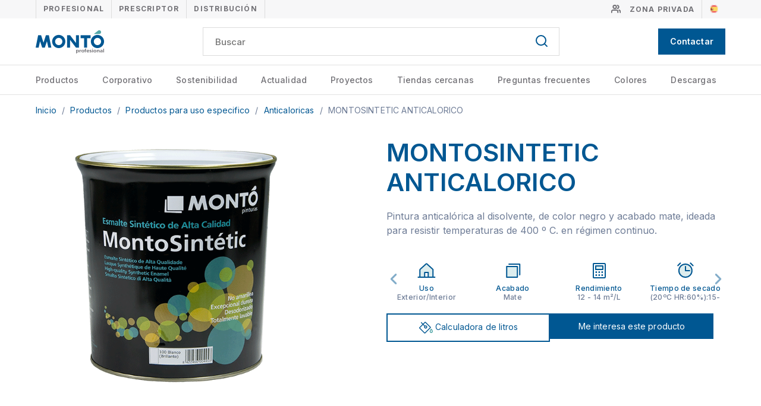

--- FILE ---
content_type: text/html; charset=UTF-8
request_url: https://montopinturas.com/productos-para-uso-especifico/anticaloricas/montosintetic-anticalorico
body_size: 95228
content:
<!DOCTYPE html>
<html lang="es">
<head>
    <meta charset="utf-8">
    <meta http-equiv="X-UA-Compatible" content="IE=edge,chrome=1">
    <link rel="stylesheet" href="/assets/front-css.css?v=1653569006">

    <title>MONTOSINTETIC ANTICALORICO - Montó Pinturas</title>

<meta name="description" content="Pintura anticalórica al disolvente, de color negro y acabado mate, ideada para resistir temperaturas de 400 º C. en régimen continuo." />

<meta name="viewport" content="width=device-width, initial-scale=1.0, maximum-scale=1.0, user-scalable=no" />
<meta name="language" content="es">

<meta name="twitter:card" content="summary_large_image" />
<meta name="twitter:title" content="MONTOSINTETIC ANTICALORICO - Montó Pinturas" />
<meta name="twitter:description" content="Pintura anticalórica al disolvente, de color negro y acabado mate, ideada para resistir temperaturas de 400 º C. en régimen continuo." />
<meta name="twitter:url" content="https://montopinturas.com/productos-para-uso-especifico/anticaloricas/montosintetic-anticalorico" />
<meta name="twitter:image" content="https://montopinturas.com/public/Image/2023/7/503650.png">

<meta property="og:title" content="MONTOSINTETIC ANTICALORICO - Montó Pinturas" />
<meta property="og:description" content="Pintura anticalórica al disolvente, de color negro y acabado mate, ideada para resistir temperaturas de 400 º C. en régimen continuo." />
<meta property="og:type" content="website" />
<meta property="og:image" content="https://montopinturas.com/public/Image/2023/7/503650.png" />
<meta property="og:url" content="https://montopinturas.com/productos-para-uso-especifico/anticaloricas/montosintetic-anticalorico" />
<meta property="og:site_name" content="" />



<link rel="canonical" href="https://montopinturas.com/productos-para-uso-especifico/anticaloricas/montosintetic-anticalorico" />

                        <link rel="alternate" href="/productos-para-uso-especifico/anticaloricas/montosintetic-anticalorico" hreflang="es" />
                                <link rel="alternate" href="/en/productos-para-uso-especifico/anticaloricas/montosintetic-anticalorico" hreflang="en" />
                                <link rel="alternate" href="/pt/503650" hreflang="pt" />
                                <link rel="alternate" href="/fr/productos-para-uso-especifico/anticaloricas/montosintetic-anticalorico" hreflang="fr" />
            

<link rel="apple-touch-icon-precomposed" href="/favicon-152.png">
<meta name="msapplication-TileColor" content="#FFFFFF">
<meta name="msapplication-TileImage" content="/favicon-144.png">
<link rel="icon" type="image/png" sizes="32x32" href="/favicon-32.png">

<meta name="facebook-domain-verification" content="r7atxb1u8wrlazw0erwaeg1su3qmm4" />
    <meta name="google-site-verification" content="YM_6NrhV3zngjPvtc-5Q-Iks0cxVtKp-urGNkEwA5Ac" />
<!-- Google tag (gtag.js) --> <script async src="https://www.googletagmanager.com/gtag/js?id=G-S5J30PJ0H0"></script> <script> window.dataLayer = window.dataLayer || []; function gtag(){dataLayer.push(arguments);} gtag('js', new Date()); gtag('config', 'G-S5J30PJ0H0'); </script>
</head>
<body class="public node-Product ">
    

    <div class="main-container">

        <header class="main-header">

    <div class="topbar">
    <div class="topbar__container">
        <ul class="topbar__menu">
                                                <li class="topbar__menu-item">
                        <a class="topbar__menu-link "
                           href="/">Profesional</a>
                    </li>
                                                                <li class="topbar__menu-item">
                        <a class="topbar__menu-link "
                           href="/prescriptor">Prescriptor</a>
                    </li>
                                                                <li class="topbar__menu-item">
                        <a class="topbar__menu-link "
                           href="/distribuidor">Distribución</a>
                    </li>
                                                                </ul>
        <div class="topbar__links">
            <a class="extranet-link" href="/extranet">
                <svg xmlns="http://www.w3.org/2000/svg" width="16" height="16" viewBox="0 0 16 16" fill="none" class="">
    <g clip-path="url(#clip0)">
        <path d="M11.3346 14V12.6667C11.3346 11.9594 11.0537 11.2811 10.5536 10.781C10.0535 10.281 9.37521 10 8.66797 10H3.33464C2.62739 10 1.94911 10.281 1.44902 10.781C0.94892 11.2811 0.667969 11.9594 0.667969 12.6667V14" stroke="#727176" stroke-width="2" stroke-linecap="round" stroke-linejoin="round"/>
        <path d="M6.0026 7.33333C7.47536 7.33333 8.66927 6.13943 8.66927 4.66667C8.66927 3.19391 7.47536 2 6.0026 2C4.52984 2 3.33594 3.19391 3.33594 4.66667C3.33594 6.13943 4.52984 7.33333 6.0026 7.33333Z" stroke="#727176" stroke-width="2" stroke-linecap="round" stroke-linejoin="round"/>
        <path d="M15.3359 13.9998V12.6664C15.3355 12.0756 15.1388 11.5016 14.7768 11.0346C14.4149 10.5677 13.908 10.2341 13.3359 10.0864" stroke="#727176" stroke-width="2" stroke-linecap="round" stroke-linejoin="round"/>
        <path d="M10.668 2.08643C11.2416 2.23329 11.75 2.56689 12.1131 3.03463C12.4761 3.50237 12.6732 4.07765 12.6732 4.66976C12.6732 5.26187 12.4761 5.83715 12.1131 6.30489C11.75 6.77262 11.2416 7.10623 10.668 7.25309" stroke="#727176" stroke-width="2" stroke-linecap="round" stroke-linejoin="round"/>
    </g>
    <defs>
        <clipPath id="clip0">
            <rect width="16" height="16" fill="white"/>
        </clipPath>
    </defs>
</svg>
                <span>Zona privada</span>
            </a>
                        <ul class="language-selector">
            <li class="language-selector__item  active ">
                            <span class="language-selector__link active">
                    <img class="language-selector__icon" src="/svg/langs/es.svg">
                </span>
                    </li>
            <li class="language-selector__item ">
                            <a class="language-selector__link"
                   href="/en/productos-para-uso-especifico/anticaloricas/montosintetic-anticalorico">
                   <img class="language-selector__icon" src="/svg/langs/en.svg">
                </a>
                    </li>
            <li class="language-selector__item ">
                            <a class="language-selector__link"
                   href="/pt/503650">
                   <img class="language-selector__icon" src="/svg/langs/pt.svg">
                </a>
                    </li>
            <li class="language-selector__item ">
                            <a class="language-selector__link"
                   href="/fr/productos-para-uso-especifico/anticaloricas/montosintetic-anticalorico">
                   <img class="language-selector__icon" src="/svg/langs/fr.svg">
                </a>
                    </li>
    </ul>
 
        </div>
    </div>
</div>
    <div class="header-menu grid-align-center">
        <div class="grid-container">
            <button class="header-menu-toggle">
                <svg xmlns="http://www.w3.org/2000/svg" width="24" height="24" viewBox="0 0 24 24" fill="none" class="">
<path d="M3.75 12H20.25" stroke="#005792" stroke-width="2" stroke-linecap="round" stroke-linejoin="round"/>
<path d="M3.75 6H20.25" stroke="#005792" stroke-width="2" stroke-linecap="round" stroke-linejoin="round"/>
<path d="M3.75 18H20.25" stroke="#005792" stroke-width="2" stroke-linecap="round" stroke-linejoin="round"/>
</svg>
            </button>
            <a class="header-logo" href="/">
                <img class="header-logo__img" src="/images/logo.png" alt="Logo Montó">
            </a>
            <form class="header-search" action="/search/es" method="GET">
                <input class="header-search__input" type="text" name="search" value=""
                       placeholder="Buscar" required>
                <button class="header-search__button"><svg xmlns="http://www.w3.org/2000/svg" width="24" height="24" viewBox="0 0 24 24" fill="none" class="">
<path d="M11 19C15.4183 19 19 15.4183 19 11C19 6.58172 15.4183 3 11 3C6.58172 3 3 6.58172 3 11C3 15.4183 6.58172 19 11 19Z" stroke="#005792" stroke-width="2" stroke-linecap="round" stroke-linejoin="round"/>
<path d="M21.0004 21L16.6504 16.65" stroke="#005792" stroke-width="2" stroke-linecap="round" stroke-linejoin="round"/>
</svg></button>
            </form>
                        <a class="header-contact-link"
               href="/es-contacto">
                <svg xmlns="http://www.w3.org/2000/svg" width="16" height="16" viewBox="0 0 16 16" fill="none" class="hide-monitor">
<path d="M4.83443 12.6173L2.82174 14.3092C2.74886 14.3705 2.65999 14.4097 2.5656 14.4222C2.47121 14.4347 2.37521 14.4199 2.2889 14.3797C2.20258 14.3395 2.12954 14.2755 2.07836 14.1952C2.02719 14.1149 2 14.0217 2 13.9265V4C2 3.86739 2.05268 3.74021 2.14645 3.64645C2.24021 3.55268 2.36739 3.5 2.5 3.5H13.5C13.6326 3.5 13.7598 3.55268 13.8536 3.64645C13.9473 3.74021 14 3.86739 14 4V12C14 12.1326 13.9473 12.2598 13.8536 12.3536C13.7598 12.4473 13.6326 12.5 13.5 12.5H5.15617C5.03847 12.5 4.92453 12.5415 4.83443 12.6173Z" stroke="white" stroke-width="1.5" stroke-linecap="round" stroke-linejoin="round"/>
<path d="M5 8.75C5.41421 8.75 5.75 8.41421 5.75 8C5.75 7.58579 5.41421 7.25 5 7.25C4.58579 7.25 4.25 7.58579 4.25 8C4.25 8.41421 4.58579 8.75 5 8.75Z" fill="white"/>
<path d="M8 8.75C8.41421 8.75 8.75 8.41421 8.75 8C8.75 7.58579 8.41421 7.25 8 7.25C7.58579 7.25 7.25 7.58579 7.25 8C7.25 8.41421 7.58579 8.75 8 8.75Z" fill="white"/>
<path d="M11 8.75C11.4142 8.75 11.75 8.41421 11.75 8C11.75 7.58579 11.4142 7.25 11 7.25C10.5858 7.25 10.25 7.58579 10.25 8C10.25 8.41421 10.5858 8.75 11 8.75Z" fill="white"/>
<path d="M5 8.75C5.41421 8.75 5.75 8.41421 5.75 8C5.75 7.58579 5.41421 7.25 5 7.25C4.58579 7.25 4.25 7.58579 4.25 8C4.25 8.41421 4.58579 8.75 5 8.75Z" fill="white"/>
<path d="M8 8.75C8.41421 8.75 8.75 8.41421 8.75 8C8.75 7.58579 8.41421 7.25 8 7.25C7.58579 7.25 7.25 7.58579 7.25 8C7.25 8.41421 7.58579 8.75 8 8.75Z" fill="white"/>
<path d="M11 8.75C11.4142 8.75 11.75 8.41421 11.75 8C11.75 7.58579 11.4142 7.25 11 7.25C10.5858 7.25 10.25 7.58579 10.25 8C10.25 8.41421 10.5858 8.75 11 8.75Z" fill="white"/>
</svg>
                <span class="hide-mobile hide-tablet">Contactar</span>
            </a>
        </div>
    </div>

    <div class="main-menu">
    <ul class="main-menu__landing hide-monitor">
                                    <li class="main-menu__landing-item">
                    <a class="main-menu__landing-link "
                       href="/">Profesional</a>
                </li>
                                                <li class="main-menu__landing-item">
                    <a class="main-menu__landing-link "
                       href="/prescriptor">Prescriptor</a>
                </li>
                                                <li class="main-menu__landing-item">
                    <a class="main-menu__landing-link "
                       href="/distribuidor">Distribución</a>
                </li>
                                            </ul>
    <ul class="main-menu__level main-menu__level--0">
                                    <li class="main-menu__item main-menu__item--type-catalog  main-menu__item--with-children ">
                    <a class="main-menu__link main-menu__link--type-catalog "
                       href="/productos">
                        Productos
                    </a>

                                            <span class="main-menu__arrow"><svg xmlns="http://www.w3.org/2000/svg" width="16" height="16" viewBox="0 0 16 16" fill="none" class="">
<path d="M13 6L8 11L3 6" stroke="#005792" stroke-width="2" stroke-linecap="round" stroke-linejoin="round"/>
</svg></span>
                        <ul class="main-menu__level main-menu__level--1">
                                                                                                <li class="main-menu__item">
                                        <a class="main-menu__link "
                                           href="/paredes-y-techos">Paredes y techos</a>
                                    </li>
                                                                                                                                <li class="main-menu__item">
                                        <a class="main-menu__link "
                                           href="/revestimientos-de-fachadas">Revestimientos de fachadas</a>
                                    </li>
                                                                                                                                <li class="main-menu__item">
                                        <a class="main-menu__link "
                                           href="/catalogo-sate">SATE</a>
                                    </li>
                                                                                                                                <li class="main-menu__item">
                                        <a class="main-menu__link "
                                           href="/antihumedad-e-impermeabilizac">Antihumedad e impermeabilizacion</a>
                                    </li>
                                                                                                                                <li class="main-menu__item">
                                        <a class="main-menu__link "
                                           href="/esmaltes">Esmaltes</a>
                                    </li>
                                                                                                                                <li class="main-menu__item">
                                        <a class="main-menu__link "
                                           href="/madera">Madera</a>
                                    </li>
                                                                                                                                <li class="main-menu__item">
                                        <a class="main-menu__link "
                                           href="/pavimentos">Pavimentos</a>
                                    </li>
                                                                                                                                <li class="main-menu__item">
                                        <a class="main-menu__link "
                                           href="/preparaciones-fondos-e-imprimaciones">Preparaciones, fondos e imprimaciones</a>
                                    </li>
                                                                                                                                <li class="main-menu__item">
                                        <a class="main-menu__link "
                                           href="/productos-para-uso-especifico1">Productos para uso especifico</a>
                                    </li>
                                                                                                                                <li class="main-menu__item">
                                        <a class="main-menu__link "
                                           href="/disolventes">Disolventes</a>
                                    </li>
                                                                                                                                <li class="main-menu__item">
                                        <a class="main-menu__link "
                                           href="/alta-decoracion">Alta decoracion</a>
                                    </li>
                                                                                    </ul>
                                    </li>
                                                <li class="main-menu__item main-menu__item--type-page  main-menu__item--with-children ">
                    <a class="main-menu__link main-menu__link--type-page "
                       href="/corporativo">
                        Corporativo
                    </a>

                                            <span class="main-menu__arrow"><svg xmlns="http://www.w3.org/2000/svg" width="16" height="16" viewBox="0 0 16 16" fill="none" class="">
<path d="M13 6L8 11L3 6" stroke="#005792" stroke-width="2" stroke-linecap="round" stroke-linejoin="round"/>
</svg></span>
                        <ul class="main-menu__level main-menu__level--1">
                                                                                                <li class="main-menu__item">
                                        <a class="main-menu__link "
                                           href="/logistica">Logística</a>
                                    </li>
                                                                                                                                <li class="main-menu__item">
                                        <a class="main-menu__link "
                                           href="/produccion">Producción</a>
                                    </li>
                                                                                                                                <li class="main-menu__item">
                                        <a class="main-menu__link "
                                           href="/idi">I+D+i</a>
                                    </li>
                                                                                                                                <li class="main-menu__item">
                                        <a class="main-menu__link "
                                           href="/responsabilidad-social-corporativa">Responsabilidad social corporativa</a>
                                    </li>
                                                                                                                                <li class="main-menu__item">
                                        <a class="main-menu__link "
                                           href="/compliance">Compliance </a>
                                    </li>
                                                                                    </ul>
                                    </li>
                                                <li class="main-menu__item main-menu__item--type-page ">
                    <a class="main-menu__link main-menu__link--type-page "
                       href="/sostenibilidad">
                        Sostenibilidad
                    </a>

                                    </li>
                                                <li class="main-menu__item main-menu__item--type-newslist  main-menu__item--with-children ">
                    <a class="main-menu__link main-menu__link--type-newslist "
                       href="/actualidad">
                        Actualidad
                    </a>

                                            <span class="main-menu__arrow"><svg xmlns="http://www.w3.org/2000/svg" width="16" height="16" viewBox="0 0 16 16" fill="none" class="">
<path d="M13 6L8 11L3 6" stroke="#005792" stroke-width="2" stroke-linecap="round" stroke-linejoin="round"/>
</svg></span>
                        <ul class="main-menu__level main-menu__level--1">
                                                                                                <li class="main-menu__item">
                                        <a class="main-menu__link "
                                           href="/blog">Blog</a>
                                    </li>
                                                                                                                                <li class="main-menu__item">
                                        <a class="main-menu__link "
                                           href="/corporativo1">Corporativo</a>
                                    </li>
                                                                                                                                <li class="main-menu__item">
                                        <a class="main-menu__link "
                                           href="/soluciones">Soluciones</a>
                                    </li>
                                                                                                                                <li class="main-menu__item">
                                        <a class="main-menu__link "
                                           href="/tendencias">Tendencias</a>
                                    </li>
                                                                                    </ul>
                                    </li>
                                                <li class="main-menu__item main-menu__item--type-projectlist  main-menu__item--with-children ">
                    <a class="main-menu__link main-menu__link--type-projectlist "
                       href="/casos-de-exito">
                        Proyectos
                    </a>

                                            <span class="main-menu__arrow"><svg xmlns="http://www.w3.org/2000/svg" width="16" height="16" viewBox="0 0 16 16" fill="none" class="">
<path d="M13 6L8 11L3 6" stroke="#005792" stroke-width="2" stroke-linecap="round" stroke-linejoin="round"/>
</svg></span>
                        <ul class="main-menu__level main-menu__level--1">
                                                                                                <li class="main-menu__item">
                                        <a class="main-menu__link "
                                           href="/obras-singulares">Obras singulares</a>
                                    </li>
                                                                                                                                <li class="main-menu__item">
                                        <a class="main-menu__link "
                                           href="/obras">Obras</a>
                                    </li>
                                                                                                                                <li class="main-menu__item">
                                        <a class="main-menu__link "
                                           href="/proyecto-artisticos">Proyecto artísticos</a>
                                    </li>
                                                                                    </ul>
                                    </li>
                                                <li class="main-menu__item main-menu__item--type-shoplist ">
                    <a class="main-menu__link main-menu__link--type-shoplist "
                       href="/tiendas-cercanas">
                        Tiendas cercanas
                    </a>

                                    </li>
                                                <li class="main-menu__item main-menu__item--type-questionlist ">
                    <a class="main-menu__link main-menu__link--type-questionlist "
                       href="/preguntas">
                        Preguntas frecuentes
                    </a>

                                    </li>
                                                <li class="main-menu__item main-menu__item--type-colorlist ">
                    <a class="main-menu__link main-menu__link--type-colorlist "
                       href="/colores">
                        Colores
                    </a>

                                    </li>
                                                <li class="main-menu__item main-menu__item--type-folder  main-menu__item--with-children ">
                    <a class="main-menu__link main-menu__link--type-folder "
                       href="/presto">
                        Descargas
                    </a>

                                            <span class="main-menu__arrow"><svg xmlns="http://www.w3.org/2000/svg" width="16" height="16" viewBox="0 0 16 16" fill="none" class="">
<path d="M13 6L8 11L3 6" stroke="#005792" stroke-width="2" stroke-linecap="round" stroke-linejoin="round"/>
</svg></span>
                        <ul class="main-menu__level main-menu__level--1">
                                                                                                <li class="main-menu__item">
                                        <a class="main-menu__link "
                                           href="/presto">Presto</a>
                                    </li>
                                                                                                                                <li class="main-menu__item">
                                        <a class="main-menu__link "
                                           href="/descargar-catalogos-productos">Catálogos</a>
                                    </li>
                                                                                                                                <li class="main-menu__item">
                                        <a class="main-menu__link "
                                           href="/detalles-constructivos-monto-therm">Detalles constructivos MONTÓ therm</a>
                                    </li>
                                                                                                                                <li class="main-menu__item">
                                        <a class="main-menu__link "
                                           href="/descargas/bim">BIM</a>
                                    </li>
                                                                                                                                <li class="main-menu__item">
                                        <a class="main-menu__link "
                                           href="/bim-sate4">BIM SATE</a>
                                    </li>
                                                                                    </ul>
                                    </li>
                                                                                                                                                                                                                                                                                            </ul>
</div>

<div class="catalog-menu">
    <div class="grid-container">
        <div class="col-9-12">
            <div style="margin: 15px 0;">
                <div class="grid-container">
                                                                        <div class="col-4-12">
                                <a class="catalog-menu__link "
                                   href="/paredes-y-techos">
                                    <h3 class="catalog-menu__name">Paredes y techos</h3>
                                                                            <div class="catalog-menu__subcatalogs">
                                            Mate premium, Mate, Linea satinada, Antimanchas, Montoplac, Montomix
                                        </div>
                                                                    </a>
                            </div>
                                                                                                <div class="col-4-12">
                                <a class="catalog-menu__link "
                                   href="/revestimientos-de-fachadas">
                                    <h3 class="catalog-menu__name">Revestimientos de fachadas</h3>
                                                                            <div class="catalog-menu__subcatalogs">
                                            Rev. lisos 100% acrilicos, Lisos 100% acrilicos, Rugosos,...
                                        </div>
                                                                    </a>
                            </div>
                                                                                                <div class="col-4-12">
                                <a class="catalog-menu__link "
                                   href="/catalogo-sate">
                                    <h3 class="catalog-menu__name">SATE</h3>
                                                                            <div class="catalog-menu__subcatalogs">
                                            SATE
                                        </div>
                                                                    </a>
                            </div>
                                                                                                <div class="col-4-12">
                                <a class="catalog-menu__link "
                                   href="/antihumedad-e-impermeabilizac">
                                    <h3 class="catalog-menu__name">Antihumedad e impermeabilizacion</h3>
                                                                            <div class="catalog-menu__subcatalogs">
                                            Conservacion, Impermeabilizacion vertical, Humedad capilar, Hidrofugantes, Anticondensación, Impermeabilizacion...
                                        </div>
                                                                    </a>
                            </div>
                                                                                                <div class="col-4-12">
                                <a class="catalog-menu__link "
                                   href="/esmaltes">
                                    <h3 class="catalog-menu__name">Esmaltes</h3>
                                                                            <div class="catalog-menu__subcatalogs">
                                            Poliuretanos multisoporte, Antioxidante metales (agua), Disolvente, Acrilicos multisoporte,...
                                        </div>
                                                                    </a>
                            </div>
                                                                                                <div class="col-4-12">
                                <a class="catalog-menu__link "
                                   href="/madera">
                                    <h3 class="catalog-menu__name">Madera</h3>
                                                                            <div class="catalog-menu__subcatalogs">
                                            Barnices (sintéticos), Mueble (lacas poliuretano), Tratamiento carcoma, Mueble...
                                        </div>
                                                                    </a>
                            </div>
                                                                                                <div class="col-4-12">
                                <a class="catalog-menu__link "
                                   href="/pavimentos">
                                    <h3 class="catalog-menu__name">Pavimentos</h3>
                                                                            <div class="catalog-menu__subcatalogs">
                                            Barnices suelos, Suelos deportivos, Señalización vial, Suelos industriales-parkings,...
                                        </div>
                                                                    </a>
                            </div>
                                                                                                <div class="col-4-12">
                                <a class="catalog-menu__link "
                                   href="/preparaciones-fondos-e-imprimaciones">
                                    <h3 class="catalog-menu__name">Preparaciones, fondos e imprimaciones</h3>
                                                                            <div class="catalog-menu__subcatalogs">
                                            Imprimaciones suelos, Masillas madera, Imprimaciones hierro-metales, Masillas en...
                                        </div>
                                                                    </a>
                            </div>
                                                                                                <div class="col-4-12">
                                <a class="catalog-menu__link "
                                   href="/productos-para-uso-especifico1">
                                    <h3 class="catalog-menu__name">Productos para uso especifico</h3>
                                                                            <div class="catalog-menu__subcatalogs">
                                            Colorantes liquidos, Tinte manual, Monocapa proyectable, Epoxis al...
                                        </div>
                                                                    </a>
                            </div>
                                                                                                <div class="col-4-12">
                                <a class="catalog-menu__link "
                                   href="/disolventes">
                                    <h3 class="catalog-menu__name">Disolventes</h3>
                                                                            <div class="catalog-menu__subcatalogs">
                                            Disolventes
                                        </div>
                                                                    </a>
                            </div>
                                                                                                <div class="col-4-12">
                                <a class="catalog-menu__link "
                                   href="/alta-decoracion">
                                    <h3 class="catalog-menu__name">Alta decoracion</h3>
                                                                            <div class="catalog-menu__subcatalogs">
                                            Iridiscentes metalizados, Metalizados, Texturados, velados y tampon., Sistema...
                                        </div>
                                                                    </a>
                            </div>
                                                            </div>
            </div>
        </div>
        <div class="col-3-12 catalog-menu__sidebar">
            <a href="/tiendas-cercanas"
               class="catalog-menu__banner">
                <div class="catalog-menu__banner-text">
                    <svg xmlns="http://www.w3.org/2000/svg" width="40" height="40" viewBox="0 0 40 40" fill="none" class="">
<path d="M35 16.6665C35 28.3332 20 38.3332 20 38.3332C20 38.3332 5 28.3332 5 16.6665C5 12.6883 6.58035 8.87295 9.3934 6.0599C12.2064 3.24686 16.0218 1.6665 20 1.6665C23.9782 1.6665 27.7936 3.24686 30.6066 6.0599C33.4196 8.87295 35 12.6883 35 16.6665Z" stroke="white" stroke-width="2" stroke-linecap="round" stroke-linejoin="round"/>
<path d="M20 21.6665C22.7614 21.6665 25 19.4279 25 16.6665C25 13.9051 22.7614 11.6665 20 11.6665C17.2386 11.6665 15 13.9051 15 16.6665C15 19.4279 17.2386 21.6665 20 21.6665Z" stroke="white" stroke-width="2" stroke-linecap="round" stroke-linejoin="round"/>
</svg>
                    <br>
                    Busca tu tienda más cercana
                </div>
                <img class="catalog-menu__banner-image" src="/images/menu-shops-banner.jpg">
            </a>
        </div>
    </div>
</div>
</header>

        <div class="main-content js-main">
                <div class="product">

        <div class="grid-container">
            <div class="breadcrumbs">
                        <a class="breadcrumbs__link"
               href="/">
                Inicio
            </a>
            <span class="breadcrumbs__divider">/</span>
                                <a class="breadcrumbs__link" href="/productos">
                Productos
            </a>
            <span class="breadcrumbs__divider">/</span>
                                <a class="breadcrumbs__link" href="/productos-para-uso-especifico1">
                Productos para uso especifico
            </a>
            <span class="breadcrumbs__divider">/</span>
                                <a class="breadcrumbs__link" href="/productos-para-uso-especifico/anticaloricas1">
                Anticaloricas
            </a>
            <span class="breadcrumbs__divider">/</span>
                                <span class="breadcrumbs__current">MONTOSINTETIC ANTICALORICO</span>
            </div>        </div>

        <section class="product__basic-info grid-justify-space-between">
            <div class="grid-container">
                <div class="col-5-12">
                    <div class="product-gallery-slider">
            <li data-thumb="/public/Image/2023/7/503650_300.png">
            <img src="/public/Image/2023/7/503650_600.png" alt="" width="600" height="600" />
        </li>
        </div>

                </div>
                <div class="col-6-12">
                    <h1 class="product__title">MONTOSINTETIC ANTICALORICO</h1>
                    <div class="product__subtitle"><div class="html-content">Pintura anticalórica al disolvente, de color negro y acabado mate, ideada para resistir temperaturas de 400 º C. en régimen continuo.</div>
</div>
                    <div class="slideshow darkTheme product-short-details">
            <div class="product-short-details__item">
            <svg xmlns="http://www.w3.org/2000/svg" width="33" height="32" viewBox="0 0 33 32" fill="none" class="">
<path opacity="0.2" d="M19.3704 26.9989V18.9989H13.3704V26.9989L5.37109 27V14.4423C5.37109 14.303 5.40021 14.1652 5.45656 14.0378C5.51292 13.9104 5.59528 13.7962 5.69836 13.7024L15.6977 4.61058C15.8817 4.44322 16.1216 4.35047 16.3704 4.35046C16.6192 4.35046 16.859 4.44318 17.0431 4.61054L27.0438 13.7024C27.1469 13.7962 27.2292 13.9104 27.2856 14.0378C27.342 14.1652 27.3711 14.303 27.3711 14.4424V27L19.3704 26.9989Z" fill="#53A7A9"/>
<path d="M27.3711 27V14.4424C27.3711 14.303 27.342 14.1652 27.2856 14.0378C27.2292 13.9104 27.1469 13.7962 27.0438 13.7024L17.0431 4.61054C16.859 4.44318 16.6192 4.35046 16.3704 4.35046C16.1216 4.35047 15.8817 4.44322 15.6977 4.61058L5.69836 13.7024C5.59528 13.7962 5.51292 13.9104 5.45656 14.0378C5.40021 14.1652 5.37109 14.303 5.37109 14.4423V27" stroke="#005792" stroke-width="2" stroke-linecap="round" stroke-linejoin="round"/>
<path d="M2.37109 27H30.3711" stroke="#005792" stroke-width="2" stroke-linecap="round" stroke-linejoin="round"/>
<path d="M19.3711 26.999V18.999H13.3711V26.999" stroke="#005792" stroke-width="2" stroke-linecap="round" stroke-linejoin="round"/>
</svg>
            <div class="product-short-details__title">Uso</div>
            <div class="product-short-details__content">
                Exterior/Interior
            </div>
        </div>
                <div class="product-short-details__item">
            <svg xmlns="http://www.w3.org/2000/svg" width="32" height="32" viewBox="0 0 32 32" fill="none" class="">
<path opacity="0.2" d="M23.1257 8.99939H5.125V26.9994H23.1257V8.99939Z" fill="#53A7A9"/>
<path d="M27.1259 22.9994V4.99924H9.125" stroke="#005792" stroke-width="2" stroke-linecap="round" stroke-linejoin="round"/>
<path d="M23.1257 8.99939H5.125V26.9994H23.1257V8.99939Z" stroke="#005792" stroke-width="2" stroke-linecap="round" stroke-linejoin="round"/>
</svg>
            <div class="product-short-details__title">Acabado</div>
            <div class="product-short-details__content">
                Mate
            </div>
        </div>
                <div class="product-short-details__item">
            <svg xmlns="http://www.w3.org/2000/svg" width="33" height="32" viewBox="0 0 33 32" fill="none" class="">
<path opacity="0.2" d="M22.875 8H10.875V14H22.875V8Z" fill="#53A7A9"/>
<path d="M22.875 8H10.875V14H22.875V8Z" stroke="#005792" stroke-width="2" stroke-linecap="round" stroke-linejoin="round"/>
<path d="M26.875 27.001V5.00098C26.875 4.44869 26.4273 4.00098 25.875 4.00098L7.875 4.00098C7.32272 4.00098 6.875 4.44869 6.875 5.00098V27.001C6.875 27.5533 7.32272 28.001 7.875 28.001H25.875C26.4273 28.001 26.875 27.5533 26.875 27.001Z" stroke="#005792" stroke-width="2" stroke-linecap="round" stroke-linejoin="round"/>
<path d="M11.875 20C12.7034 20 13.375 19.3284 13.375 18.5C13.375 17.6716 12.7034 17 11.875 17C11.0466 17 10.375 17.6716 10.375 18.5C10.375 19.3284 11.0466 20 11.875 20Z" fill="#005792"/>
<path d="M11.875 25C12.7034 25 13.375 24.3284 13.375 23.5C13.375 22.6716 12.7034 22 11.875 22C11.0466 22 10.375 22.6716 10.375 23.5C10.375 24.3284 11.0466 25 11.875 25Z" fill="#005792"/>
<path d="M16.875 20C17.7034 20 18.375 19.3284 18.375 18.5C18.375 17.6716 17.7034 17 16.875 17C16.0466 17 15.375 17.6716 15.375 18.5C15.375 19.3284 16.0466 20 16.875 20Z" fill="#005792"/>
<path d="M16.875 25C17.7034 25 18.375 24.3284 18.375 23.5C18.375 22.6716 17.7034 22 16.875 22C16.0466 22 15.375 22.6716 15.375 23.5C15.375 24.3284 16.0466 25 16.875 25Z" fill="#005792"/>
<path d="M21.875 20C22.7034 20 23.375 19.3284 23.375 18.5C23.375 17.6716 22.7034 17 21.875 17C21.0466 17 20.375 17.6716 20.375 18.5C20.375 19.3284 21.0466 20 21.875 20Z" fill="#005792"/>
<path d="M21.875 25C22.7034 25 23.375 24.3284 23.375 23.5C23.375 22.6716 22.7034 22 21.875 22C21.0466 22 20.375 22.6716 20.375 23.5C20.375 24.3284 21.0466 25 21.875 25Z" fill="#005792"/>
</svg>
            <div class="product-short-details__title">Rendimiento</div>
            <div class="product-short-details__content">
                12
                - 14
                m²/L
            </div>
        </div>
                <div class="product-short-details__item">
            <svg xmlns="http://www.w3.org/2000/svg" width="33" height="32" viewBox="0 0 33 32" fill="none" class="">
<path opacity="0.2" d="M16.875 27C22.9501 27 27.875 22.0751 27.875 16C27.875 9.92487 22.9501 5 16.875 5C10.7999 5 5.875 9.92487 5.875 16C5.875 22.0751 10.7999 27 16.875 27Z" fill="#53A7A9"/>
<path d="M16.875 9V16H23.875" stroke="#005792" stroke-width="2" stroke-linecap="round" stroke-linejoin="round"/>
<path d="M16.875 27C22.9501 27 27.875 22.0751 27.875 16C27.875 9.92487 22.9501 5 16.875 5C10.7999 5 5.875 9.92487 5.875 16C5.875 22.0751 10.7999 27 16.875 27Z" stroke="#005792" stroke-width="2" stroke-miterlimit="10"/>
<path d="M25.3594 3.27208L29.602 7.51472" stroke="#005792" stroke-width="2" stroke-linecap="round" stroke-linejoin="round"/>
<path d="M4.14648 7.51472L8.38913 3.27208" stroke="#005792" stroke-width="2" stroke-linecap="round" stroke-linejoin="round"/>
</svg>
            <div class="product-short-details__title">Tiempo de secado</div>
            <div class="product-short-details__content">
                (20ºC HR:60%):15-30min
            </div>
        </div>
                <div class="product-short-details__item">
            <svg xmlns="http://www.w3.org/2000/svg" width="33" height="32" viewBox="0 0 33 32" fill="none" class="">
<path d="M8.81836 7.80761V24.1924C8.81836 24.7447 9.26608 25.1924 9.81836 25.1924H24.7889C25.3412 25.1924 25.7889 24.7447 25.7889 24.1924V7.80761C25.7889 7.25532 25.3412 6.80761 24.7889 6.80761H9.81836C9.26608 6.80761 8.81836 7.25532 8.81836 7.80761Z" fill="#53A7A9" fill-opacity="0.2" stroke="#005792" stroke-width="2" stroke-linecap="round" stroke-linejoin="round"/>
<path d="M19.0709 15.647C20.0472 14.6707 20.0472 13.0877 19.0709 12.1114C18.0946 11.1351 16.5117 11.1351 15.5353 12.1114C14.559 13.0877 14.559 14.6707 15.5353 15.647C16.5117 16.6233 18.0946 16.6233 19.0709 15.647Z" stroke="#005792" stroke-width="2" stroke-linecap="round" stroke-linejoin="round"/>
<path d="M14.8039 13.8792L3.49023 13.8792" stroke="#005792" stroke-width="2" stroke-linecap="round" stroke-linejoin="round"/>
</svg>
            <div class="product-short-details__title">Formatos</div>
            <div class="product-short-details__content">
                0.125L 0.375L 4L 0.75L
            </div>
        </div>
    </div>

                    <div class="product__actions">
                        <div class="grid-container">
                                                                                        <div class="col-6-12">
                                    <button class="button button--white full-width" type="button"
                                            onclick="openModal('.volume-calculator-modal');">
                                        <svg xmlns="http://www.w3.org/2000/svg" width="24" height="24" viewBox="0 0 24 24" fill="none" class="">
<path d="M20.6874 11.625C20.6879 11.4279 20.6493 11.2327 20.5739 11.0507C20.4985 10.8686 20.3877 10.7033 20.248 10.5644L12.3085 2.62488C12.027 2.34411 11.6455 2.18644 11.2479 2.18646C10.8502 2.18648 10.4688 2.34418 10.1873 2.62498L7.49758 5.31457L5.20248 3.01938C5.06183 2.87872 4.87105 2.79968 4.67213 2.79967C4.4732 2.79967 4.28242 2.87868 4.14175 3.01934C4.00108 3.15999 3.92205 3.35077 3.92204 3.54969C3.92203 3.74862 4.00105 3.9394 4.1417 4.08007L6.43698 6.37526L1.49795 11.3143C1.35866 11.4536 1.24817 11.6189 1.17278 11.8009C1.09739 11.9829 1.05859 12.1779 1.05859 12.3749C1.05859 12.5719 1.09739 12.767 1.17278 12.9489C1.24817 13.1309 1.35866 13.2963 1.49795 13.4356L9.43726 21.375C9.71884 21.6558 10.1003 21.8136 10.498 21.8136C10.8956 21.8136 11.2771 21.6558 11.5586 21.375L20.248 12.6857C20.3877 12.5467 20.4985 12.3814 20.5739 12.1993C20.6493 12.0173 20.6879 11.822 20.6874 11.625ZM10.4986 20.3149L10.498 20.3144L2.55864 12.375L7.49767 7.43595L9.68908 9.62735C9.3892 10.182 9.29899 10.8261 9.43494 11.4418C9.57089 12.0575 9.92392 12.6037 10.4295 12.9805C10.935 13.3573 11.5593 13.5395 12.1882 13.4939C12.8171 13.4483 13.4085 13.1778 13.8544 12.7319C14.3002 12.2861 14.5707 11.6946 14.6163 11.0658C14.6619 10.4369 14.4797 9.81261 14.1029 9.30706C13.7261 8.80151 13.1799 8.44848 12.5642 8.31253C11.9485 8.17658 11.3044 8.26679 10.7498 8.56666L8.55826 6.37526L11.248 3.68557L19.1873 11.625L10.4986 20.3149ZM11.998 9.75091C12.2581 9.75106 12.5102 9.8414 12.7112 10.0065C12.9122 10.1717 13.0497 10.4014 13.1004 10.6566C13.151 10.9118 13.1116 11.1766 12.9888 11.406C12.8661 11.6354 12.6676 11.8151 12.4272 11.9146C12.1868 12.014 11.9194 12.027 11.6704 11.9514C11.4215 11.8758 11.2065 11.7162 11.0621 11.4998C10.9176 11.2834 10.8527 11.0237 10.8783 10.7648C10.9039 10.5059 11.0185 10.2639 11.2025 10.08C11.3069 9.97544 11.4309 9.89256 11.5674 9.83609C11.7039 9.77962 11.8502 9.75067 11.998 9.75091Z" fill="#005792"/>
<path d="M21.9053 14.0946C21.8357 14.025 21.753 13.9697 21.662 13.932C21.571 13.8943 21.4735 13.8749 21.375 13.8749C21.2765 13.8749 21.179 13.8943 21.088 13.932C20.997 13.9697 20.9143 14.025 20.8447 14.0946C20.7591 14.1802 18.75 16.2148 18.75 18.375C18.75 19.0712 19.0266 19.7388 19.5188 20.2311C20.0111 20.7234 20.6788 21 21.375 21C22.0712 21 22.7389 20.7234 23.2312 20.2311C23.7234 19.7388 24 19.0712 24 18.375C24 16.2148 21.9909 14.1801 21.9053 14.0946ZM21.375 19.5C21.0767 19.4996 20.7908 19.381 20.5799 19.1701C20.369 18.9592 20.2503 18.6732 20.25 18.375C20.25 17.4647 20.8599 16.4482 21.3761 15.773C21.8917 16.4462 22.5 17.4598 22.5 18.375C22.4997 18.6732 22.381 18.9592 22.1701 19.1701C21.9592 19.381 21.6733 19.4996 21.375 19.5Z" fill="#53A7A9"/>
</svg>
                                        Calculadora de litros
                                    </button>
                                </div>
                                                        <div class="col-6-12">
                                <a class="button" href="#product-contact">
                                    Me interesa este producto
                                </a>
                            </div>
                            <div class="col-6-12"></div>
                        </div>
                    </div>

                </div>
            </div>
        </section>

                    <section class="product__use-info">
                <div class="grid-container">
                                            <div class="col-4-12">
                            <h3 class="product__section-title">Usos</h3>
                            <div class="html-content"><ul><li>Exterior/Interior</li><li>Metal</li></ul></div>

                        </div>
                                                                <div class="col-4-12">
                            <h3 class="product__section-title">¿Cómo aplicar?</h3>
                            <div class="html-content"><ul><li>Brocha</li><li>Rodillo</li><li>Pistola air less</li><li>Pistola air mix</li><li>Pistola aerográfica</li><li>Turbo baja presión</li></ul></div>

                        </div>
                                                                <div class="col-4-12">
                            <h3 class="product__section-title">Colores</h3>
                            <div class="html-content">101 Negro</div>

                        </div>
                                    </div>
            </section>
        
        <section class="product__full-info">
            <div class="grid-container">
                <div class="col-12-12">

                    <div class="product__tabs">
                        <div class="product__tabs__selector-list">
                                                            <button class="product__tabs__selector-item" data-target="how-to-use" type="button">
                                    Modo de empleo
                                </button>
                                                                                        <button class="product__tabs__selector-item" data-target="support-preparation"
                                        type="button">
                                    Preparación del soporte
                                </button>
                                                                                </div>
                                                    <div class="product__tabs__content" data-tab="how-to-use">
                                <div class="html-content">-Remover el producto hasta su perfecta homogeneización.<br>-Aplicar siguiendo las normas marcadas en el cuadro de aplicación adjunto.<br>-Esperar al menos 5 días para el curato total del producto previo a someterlo a acción directa de llama ( encendido de estufas y chimeneas)-No aplicar el producto a temperaturas extremas, ni sobre superficies expuestas a fuerte insolación, ni recalentadas.<br>-Aplicar preferentemente a pistola una viscosidad entre 15-17 segundos Copa Ford nº 4.<br>-Mantener las condiciones de buena ventilación durante el tiempo de secado.<br>-No aplicar con humedades relativas superiores a 80%.<br></div>

                            </div>
                                                                            <div class="product__tabs__content" data-tab="support-preparation">
                                <div class="html-content">Soporte Nuevo:<br>Hierro y sus derivados:<br>-El soporte debe estar exento de productos extraños y/o residuos.<br>-Aplicar sobre soportes bien desengrasados, sin polvo y secos.<br>-No aplicar nunca sobre soportes calientes ya que podrían provocarse ampollas.<br>-Si presentan signos de envejecimiento debe ser eliminado el óxido mediante cepillado o cualquier otro medio mecánico. Restauracion y Mantenimineto:<br>Hierro y sus derivados esmaltados:<br>- Seguir las normas indicadas sobre soportes viejos respecto a la eliminación de productos extraños, desengrasado, limpieza y presencia de óxidos.<br>-Si han sido esmaltadas eliminar mediante tratamiento químico (Quitamont Universal) o mecánico, a no ser que el esmalte anterior fuera anticalórico, en este caso, eliminar los productos extraños, eliminar zonas mal adheridas o en mal estado, lijar suficientemente para que no  quede resto alguno de producto en superficie, eliminar el polvo resultante del lijado y proceder como sobre soportes nuevos.<br></div>

                            </div>
                                                                    </div>

                </div>
            </div>
        </section>

        <section class="product__downloads_certifications">
            <div class="grid-container">
                                
                <div class="col-12-12">
                    <h3 class="product__section-title">Descargas</h3>
                    <div class="product__downloads">
                                                
                            <div class="product__downloads-item">
                                <a class="product__downloads-link"
                                   href="https://montopinturas.com/public/pdf/503650-es-montosintetic anticalorico.pdf"
                                   target="_blank">
                                    <svg xmlns="http://www.w3.org/2000/svg" width="24" height="24" viewBox="0 0 24 24" fill="none" class="">
<path d="M18.0759 1.55396L22.2489 5.90396V22.446H6.66016V22.5H22.3022V5.9587L18.0759 1.55396Z" fill="#909090"/>
<path d="M18.0227 1.5H6.60547V22.446H22.2475V5.90475L18.022 1.5" fill="#F4F4F4"/>
<path d="M6.49172 2.625H1.69922V7.74525H16.7742V2.625H6.49172Z" fill="#7A7B7C"/>
<path d="M16.8546 7.65818H1.79688V2.53418H16.8546V7.65818Z" fill="#DD2025"/>
<path d="M6.78884 3.40063H5.80859V7.00063H6.57959V5.78639L6.74984 5.79613C6.91527 5.79329 7.07915 5.76365 7.23509 5.70838C7.37182 5.66136 7.4976 5.58711 7.60484 5.49013C7.71397 5.39775 7.8 5.28115 7.85609 5.14963C7.93132 4.93101 7.95818 4.69866 7.93484 4.46863C7.93016 4.30432 7.90135 4.14158 7.84934 3.98563C7.802 3.87307 7.73174 3.77158 7.64303 3.68765C7.55432 3.60372 7.44911 3.53918 7.33409 3.49813C7.23465 3.46213 7.13191 3.43601 7.02734 3.42013C6.94816 3.40792 6.86821 3.4014 6.78809 3.40063H6.78884ZM6.64634 5.12113H6.57959V4.01113H6.72434C6.78823 4.00653 6.85233 4.01633 6.91192 4.03983C6.9715 4.06333 7.02505 4.09991 7.06859 4.14688C7.15883 4.26765 7.20704 4.41464 7.20584 4.56538C7.20584 4.74988 7.20584 4.91713 7.03934 5.03488C6.91939 5.10086 6.78286 5.13056 6.64634 5.12038" fill="#464648"/>
<path d="M9.39881 3.39077C9.31556 3.39077 9.23456 3.39677 9.17756 3.39902L8.99906 3.40352H8.41406V7.00352H9.10256C9.36568 7.01073 9.62765 6.96613 9.87356 6.87227C10.0715 6.79376 10.2468 6.6672 10.3836 6.50402C10.5166 6.33936 10.6121 6.14764 10.6633 5.94227C10.7222 5.70967 10.751 5.47045 10.7488 5.23052C10.7634 4.94713 10.7414 4.66306 10.6836 4.38527C10.6286 4.18079 10.5258 3.99234 10.3836 3.83552C10.272 3.70889 10.1353 3.60674 9.98231 3.53552C9.8509 3.4747 9.71266 3.42988 9.57056 3.40202C9.51406 3.39268 9.45683 3.38842 9.39956 3.38927L9.39881 3.39077ZM9.26306 6.34202H9.18806V4.04402H9.19781C9.35243 4.02623 9.50887 4.05413 9.64781 4.12427C9.74956 4.20551 9.83247 4.30787 9.89081 4.42427C9.95378 4.54677 9.99008 4.68122 9.99731 4.81877C10.0041 4.98377 9.99731 5.11877 9.99731 5.23052C10.0004 5.35924 9.99208 5.48799 9.97256 5.61527C9.94945 5.74594 9.90671 5.87237 9.84581 5.99027C9.77688 6.09988 9.68375 6.19225 9.57356 6.26027C9.48103 6.32011 9.37145 6.34804 9.26156 6.33977" fill="#464648"/>
<path d="M13.0725 3.40356H11.25V7.00356H12.021V5.57556H12.996V4.90656H12.021V4.07256H13.071V3.40356" fill="#464648"/>
<path d="M16.3365 15.1911C16.3365 15.1911 18.7275 14.7576 18.7275 15.5744C18.7275 16.3911 17.2462 16.0589 16.3365 15.1911ZM14.5687 15.2534C14.1889 15.3373 13.8187 15.4602 13.464 15.6201L13.764 14.9451C14.064 14.2701 14.3752 13.3499 14.3752 13.3499C14.7332 13.9524 15.1497 14.5181 15.6187 15.0389C15.2651 15.0916 14.9145 15.1637 14.5687 15.2549V15.2534ZM13.6222 10.3784C13.6222 9.66664 13.8525 9.47239 14.0317 9.47239C14.211 9.47239 14.4127 9.55864 14.4195 10.1766C14.3611 10.7981 14.231 11.4106 14.0317 12.0021C13.7588 11.5055 13.6176 10.9473 13.6215 10.3806L13.6222 10.3784ZM10.1355 18.2654C9.40199 17.8266 11.6737 16.4759 12.0855 16.4324C12.0832 16.4331 10.9035 18.7244 10.1355 18.2654ZM19.4257 15.6711C19.4182 15.5961 19.3507 14.7659 17.8732 14.8011C17.2574 14.7912 16.6419 14.8346 16.0335 14.9309C15.4442 14.3372 14.9367 13.6675 14.5245 12.9396C14.7842 12.1892 14.9414 11.4071 14.9917 10.6146C14.97 9.71464 14.7547 9.19864 14.0647 9.20614C13.3747 9.21364 13.2742 9.81739 13.365 10.7159C13.4539 11.3197 13.6216 11.9092 13.8637 12.4694C13.8637 12.4694 13.545 13.4616 13.1235 14.4486C12.702 15.4356 12.414 15.9531 12.414 15.9531C11.681 16.1917 10.991 16.5462 10.3702 17.0031C9.75225 17.5784 9.501 18.0201 9.8265 18.4619C10.107 18.8429 11.0887 18.9291 11.9662 17.7794C12.4325 17.1855 12.8584 16.5611 13.2412 15.9104C13.2412 15.9104 14.5792 15.5436 14.9955 15.4431C15.4117 15.3426 15.915 15.2631 15.915 15.2631C15.915 15.2631 17.1367 16.4924 18.315 16.4489C19.4932 16.4054 19.4362 15.7446 19.4287 15.6726" fill="#DD2025"/>
<path d="M17.9648 1.55786V5.96261H22.1896L17.9648 1.55786Z" fill="#909090"/>
<path d="M18.0234 1.5V5.90475H22.2482L18.0234 1.5Z" fill="#F4F4F4"/>
<path d="M6.7322 3.34277H5.75195V6.94277H6.52595V5.72927L6.69695 5.73902C6.86238 5.73618 7.02625 5.70654 7.1822 5.65127C7.31892 5.60423 7.4447 5.52999 7.55195 5.43302C7.66026 5.34039 7.74551 5.22381 7.80095 5.09252C7.87617 4.8739 7.90304 4.64155 7.8797 4.41152C7.87502 4.2472 7.84621 4.08447 7.7942 3.92852C7.74686 3.81595 7.6766 3.71447 7.58789 3.63054C7.49918 3.54661 7.39397 3.48207 7.27895 3.44102C7.17905 3.40467 7.0758 3.37829 6.9707 3.36227C6.89152 3.35006 6.81157 3.34354 6.73145 3.34277H6.7322ZM6.5897 5.06327H6.52295V3.95327H6.66845C6.73234 3.94867 6.79644 3.95847 6.85603 3.98197C6.91561 4.00547 6.96916 4.04205 7.0127 4.08902C7.10294 4.20978 7.15115 4.35678 7.14995 4.50752C7.14995 4.69202 7.14995 4.85927 6.98345 4.97702C6.8635 5.043 6.72697 5.0727 6.59045 5.06252" fill="white"/>
<path d="M9.34188 3.3329C9.25863 3.3329 9.17763 3.33891 9.12063 3.34116L8.94437 3.34566H8.35938V6.94565H9.04788C9.31099 6.95287 9.57296 6.90827 9.81887 6.81441C10.0168 6.7359 10.1921 6.60934 10.3289 6.44616C10.4619 6.2815 10.5574 6.08978 10.6086 5.88441C10.6675 5.65181 10.6963 5.41259 10.6941 5.17265C10.7087 4.88927 10.6867 4.6052 10.6289 4.32741C10.574 4.12293 10.4711 3.93447 10.3289 3.77766C10.2173 3.65103 10.0807 3.54888 9.92763 3.47766C9.79621 3.41684 9.65797 3.37202 9.51587 3.34416C9.45937 3.33482 9.40214 3.33055 9.34488 3.33141L9.34188 3.3329ZM9.20837 6.28415H9.13338V3.98616H9.14312C9.29774 3.96836 9.45419 3.99626 9.59313 4.06641C9.69487 4.14765 9.77778 4.25 9.83612 4.36641C9.89909 4.48891 9.93539 4.62336 9.94262 4.76091C9.94937 4.92591 9.94262 5.0609 9.94262 5.17265C9.94568 5.30138 9.9374 5.43013 9.91787 5.5574C9.89476 5.68808 9.85203 5.8145 9.79113 5.9324C9.72219 6.04202 9.62906 6.13439 9.51888 6.20241C9.42634 6.26225 9.31677 6.29017 9.20688 6.28191" fill="white"/>
<path d="M13.0139 3.3457H11.1914V6.9457H11.9624V5.5177H12.9374V4.8487H11.9624V4.0147H13.0124V3.3457" fill="white"/>
</svg>
                                    <span>Ficha técnica</span>
                                </a>
                            </div>
                                            </div>
                </div>
            </div>
        </section>

        
        <section id="product-contact" class="bg-main padding-40">
            <div class="grid-container">
                <div class="col-3-12">
                    <h3 class="product__section-title color-white">¡Me interesa
                        <br> este producto!
                    </h3>
                    <p class="color-white">Confirma el producto y tus datos de contacto para que podamos informarte y asesorarte de forma personalizada</p>
                </div>
                <div class="col-9-12 product-form--container">
                                        
                                            <div data-form-block-id="2ea38fcf-3567-ed11-9561-6045bd8c52e0"></div> <script src="https://mktdplp102cdn.azureedge.net/public/latest/js/form-loader.js?v=1.84.2007"></script> <div id="dfIQLUQlOc2eHwl5zbgDmuqKzLERL3N75K2uCRjVKDGY"></div><script src="https://mktdplp102cdn.azureedge.net/public/latest/js/ws-tracking.js?v=1.84.2007"></script><div class="d365-mkt-config" style="display:none" data-website-id="fIQLUQlOc2eHwl5zbgDmuqKzLERL3N75K2uCRjVKDGY" data-hostname="9d2074b625074a05af5448ca158d190b.svc.dynamics.com"></div>
                                                            
                </div>
            </div>
        </section>

    </div>

    <div class="" style="margin-top:30px;margin-bottom:30px;">
    <div class="grid-container">
        <div class="col-12-12 last">
            <div class="">
                <div class="grid-container">
                    <div class="col-4-12">
                        <div class="" style="margin-top:30px;margin-bottom:30px;">
                            <div class="grid-container">
                                <div class="col-1-1 last">
                                    <div class="html-content">
                                        <p>
                                            <svg xmlns="http://www.w3.org/2000/svg" width="32" height="32" viewBox="0 0 32 32" fill="none" class="">
<path opacity="0.2" d="M5.5 5.5V24.5L7.5 26.5H26.5V5.5H5.5Z" fill="#53A7A9"/>
<path d="M5.5 17.9091V6.5C5.5 6.23478 5.60536 5.98043 5.79289 5.79289C5.98043 5.60536 6.23478 5.5 6.5 5.5H25.5C25.7652 5.5 26.0196 5.60536 26.2071 5.79289C26.3946 5.98043 26.5 6.23478 26.5 6.5V25.5C26.5 25.7652 26.3946 26.0196 26.2071 26.2071C26.0196 26.3946 25.7652 26.5 25.5 26.5H16.9545" stroke="#005792" stroke-width="2" stroke-linecap="round" stroke-linejoin="round"/>
<path d="M16 19L8 27L4 23" stroke="#005792" stroke-width="2" stroke-linecap="round" stroke-linejoin="round"/>
</svg>
                                        </p>
                                        <h3 class="small-title">Stock siempre disponible</h3>
                                        <p class="small-text">Gestión automatizada de las ubicaciones y las existencias
                                            de los productos.</p>
                                    </div>
                                </div>
                            </div>
                        </div>

                    </div>
                    <div class="col-4-12">
                        <div class="" style="margin-top:30px;margin-bottom:30px;">
                            <div class="grid-container">
                                <div class="col-1-1 last">
                                    <div class="html-content">
                                        <p>
                                            <svg xmlns="http://www.w3.org/2000/svg" width="32" height="32" viewBox="0 0 32 32" fill="none" class="">
<path opacity="0.2" d="M4.63776 9.5769C4.54753 9.73044 4.49997 9.90531 4.5 10.0834V21.9165C4.5 22.0936 4.54703 22.2675 4.63627 22.4204C4.72551 22.5734 4.85378 22.6999 5.00794 22.787L15.5079 28.7218C15.658 28.8067 15.8276 28.8513 16 28.8512V28.8512L16.1327 15.9999L4.63784 9.57695L4.63776 9.5769Z" fill="#53A7A9"/>
<path d="M16.1327 16L16 28.8513" stroke="#005792" stroke-width="2" stroke-linecap="round" stroke-linejoin="round"/>
<path d="M27.5 21.9165V10.0835C27.5 9.90638 27.453 9.73246 27.3637 9.57951C27.2745 9.42655 27.1462 9.30004 26.9921 9.2129L16.4921 3.27812C16.3419 3.19327 16.1724 3.14868 16 3.14868C15.8276 3.14868 15.6581 3.19327 15.5079 3.27812L5.00794 9.2129C4.85378 9.30004 4.72551 9.42655 4.63627 9.57951C4.54703 9.73246 4.5 9.90638 4.5 10.0835V21.9165C4.5 22.0936 4.54703 22.2675 4.63627 22.4205C4.72551 22.5734 4.85378 22.7 5.00794 22.7871L15.5079 28.7219C15.6581 28.8067 15.8276 28.8513 16 28.8513C16.1724 28.8513 16.3419 28.8067 16.4921 28.7219L26.9921 22.7871C27.1462 22.7 27.2745 22.5734 27.3637 22.4205C27.453 22.2675 27.5 22.0936 27.5 21.9165V21.9165Z" stroke="#005792" stroke-width="2" stroke-linecap="round" stroke-linejoin="round"/>
<path d="M27.3618 9.57852L16.1316 16.0001L4.63672 9.57715" stroke="#005792" stroke-width="2" stroke-linecap="round" stroke-linejoin="round"/>
</svg>
                                        </p>
                                        <h3 class="small-title">Pedidos perfectos.</h3>
                                        <p class="small-text">Los pedidos son preparados mediante radiofrecuencia
                                            reduciendo los errores en su preparación a 0.</p>
                                    </div>
                                </div>
                            </div>
                        </div>

                    </div>
                    <div class="col-4-12 last">
                        <div class="" style="margin-top:30px;margin-bottom:30px;">
                            <div class="grid-container">
                                <div class="col-1-1 last">
                                    <div class="html-content">
                                        <p>
                                            <svg xmlns="http://www.w3.org/2000/svg" width="32" height="32" viewBox="0 0 32 32" fill="none" class="">
<path opacity="0.2" d="M16 16H5.5V6.5C5.5 6.23478 5.60536 5.98043 5.79289 5.79289C5.98043 5.60536 6.23478 5.5 6.5 5.5H16V16Z" fill="#53A7A9"/>
<path d="M25.5 5.5H6.5C5.94772 5.5 5.5 5.94772 5.5 6.5V25.5C5.5 26.0523 5.94772 26.5 6.5 26.5H25.5C26.0523 26.5 26.5 26.0523 26.5 25.5V6.5C26.5 5.94772 26.0523 5.5 25.5 5.5Z" stroke="#005792" stroke-width="2" stroke-linecap="round" stroke-linejoin="round"/>
<path d="M16 5.5V26.5" stroke="#005792" stroke-width="2" stroke-linecap="round" stroke-linejoin="round"/>
<path d="M26.5 16H5.5" stroke="#005792" stroke-width="2" stroke-linecap="round" stroke-linejoin="round"/>
</svg>
                                        </p>
                                        <h3 class="small-title">Control de almacén.</h3>
                                        <p class="small-text">Ubicación automática de los productos en el almacén
                                            mediantes transelevador.</p>
                                    </div>
                                </div>
                            </div>
                        </div>

                    </div>
                </div>
            </div>

            <div class="">
                <div class="grid-container">
                    <div class="col-4-12">
                        <div class="" style="margin-top:30px;margin-bottom:30px;">
                            <div class="grid-container">
                                <div class="col-1-1 last">
                                    <div class="html-content">
                                        <p>
                                            <svg xmlns="http://www.w3.org/2000/svg" width="32" height="32" viewBox="0 0 32 32" fill="none" class="">
<path opacity="0.2" d="M11.7586 23.0711C10.3444 27.3137 4.6875 27.3137 4.6875 27.3137C4.6875 27.3137 4.6875 21.6569 8.93014 20.2427L11.7586 23.0711Z" fill="#53A7A9"/>
<path opacity="0.2" d="M23.0711 14.5857V22.6568C23.0711 22.7881 23.0452 22.9181 22.9949 23.0394C22.9447 23.1608 22.871 23.271 22.7782 23.3639L18.7355 27.4066C18.6075 27.5346 18.4471 27.6254 18.2716 27.6694C18.096 27.7135 17.9118 27.709 17.7386 27.6566C17.5653 27.6041 17.4096 27.5056 17.2879 27.3716C17.1663 27.2376 17.0833 27.0731 17.0478 26.8956L16 21.6568L23.0711 14.5857Z" fill="#53A7A9"/>
<path opacity="0.2" d="M17.4146 8.92896H9.3435C9.21218 8.92895 9.08214 8.95482 8.96082 9.00508C8.83949 9.05533 8.72925 9.12899 8.63639 9.22185L4.59367 13.2646C4.46569 13.3926 4.37484 13.5529 4.33081 13.7284C4.28679 13.904 4.29124 14.0882 4.34369 14.2615C4.39614 14.4347 4.49463 14.5904 4.62864 14.7121C4.76266 14.8338 4.92718 14.9168 5.10467 14.9523L10.3435 16L17.4146 8.92896Z" fill="#53A7A9"/>
<path d="M11.7586 23.0711C10.3444 27.3137 4.6875 27.3137 4.6875 27.3137C4.6875 27.3137 4.6875 21.6569 8.93014 20.2427" stroke="#005792" stroke-width="2" stroke-linecap="round" stroke-linejoin="round"/>
<path d="M24.4859 13.1715L16.0006 21.6568L10.3438 15.9999L18.829 7.51466C22.0421 4.30164 25.2551 4.33298 26.6253 4.53743C26.8363 4.56888 27.0316 4.66727 27.1824 4.8181C27.3333 4.96894 27.4317 5.16423 27.4631 5.37521C27.6676 6.74548 27.6989 9.9585 24.4859 13.1715Z" stroke="#005792" stroke-width="2" stroke-linecap="round" stroke-linejoin="round"/>
<path d="M23.0711 14.5857V22.6568C23.0711 22.7881 23.0452 22.9181 22.9949 23.0394C22.9447 23.1608 22.871 23.271 22.7782 23.3639L18.7355 27.4066C18.6075 27.5346 18.4471 27.6254 18.2716 27.6694C18.096 27.7135 17.9118 27.709 17.7386 27.6566C17.5653 27.6041 17.4096 27.5056 17.2879 27.3716C17.1663 27.2376 17.0833 27.0731 17.0478 26.8956L16 21.6568" stroke="#005792" stroke-width="2" stroke-linecap="round" stroke-linejoin="round"/>
<path d="M17.4146 8.92896H9.3435C9.21218 8.92895 9.08214 8.95482 8.96082 9.00508C8.83949 9.05533 8.72925 9.12899 8.63639 9.22185L4.59367 13.2646C4.46569 13.3926 4.37484 13.5529 4.33081 13.7284C4.28679 13.904 4.29124 14.0882 4.34369 14.2615C4.39614 14.4347 4.49463 14.5904 4.62864 14.7121C4.76266 14.8338 4.92718 14.9168 5.10467 14.9523L10.3435 16" stroke="#005792" stroke-width="2" stroke-linecap="round" stroke-linejoin="round"/>
</svg>
                                        </p>
                                        <h3 class="small-title">Carga rápida.</h3>
                                        <p class="small-text">Ocho muelles de carga para camiones de 24 toneladas.</p>
                                    </div>
                                </div>
                            </div>
                        </div>

                    </div>
                    <div class="col-4-12">
                        <div class="" style="margin-top:30px;margin-bottom:30px;">
                            <div class="grid-container">
                                <div class="col-1-1 last">
                                    <div class="html-content">
                                        <p>
                                            <svg xmlns="http://www.w3.org/2000/svg" width="32" height="32" viewBox="0 0 32 32" fill="none" class="">
<path opacity="0.2" d="M22 18H2V23C2 23.2652 2.10536 23.5196 2.29289 23.7071C2.48043 23.8946 2.73478 24 3 24H5.5C5.5 23.2044 5.81607 22.4413 6.37868 21.8787C6.94129 21.3161 7.70435 21 8.5 21C9.29565 21 10.0587 21.3161 10.6213 21.8787C11.1839 22.4413 11.5 23.2044 11.5 24H20.5C20.4998 23.4733 20.6383 22.9559 20.9016 22.4997C21.1648 22.0435 21.5436 21.6648 21.9998 21.4015L22 18Z" fill="#53A7A9"/>
<path opacity="0.2" d="M26.5002 24C26.5001 23.4734 26.3614 22.9561 26.098 22.5001C25.8347 22.0441 25.456 21.6654 25 21.4021C24.5439 21.1388 24.0267 21.0001 23.5001 21C22.9735 20.9999 22.4561 21.1384 22 21.4015L22.0002 15H30.0002V23C30.0002 23.2652 29.8949 23.5196 29.7073 23.7071C29.5198 23.8946 29.2655 24 29.0002 24H26.5002Z" fill="#53A7A9"/>
<path d="M30 15H22V10H27.323C27.5228 10 27.7181 10.0599 27.8836 10.1719C28.0491 10.284 28.1772 10.443 28.2514 10.6286L30 15Z" stroke="#005792" stroke-width="2" stroke-linecap="round" stroke-linejoin="round"/>
<path d="M2 18H22" stroke="#005792" stroke-width="2" stroke-linecap="round" stroke-linejoin="round"/>
<path d="M23.5 27C25.1569 27 26.5 25.6569 26.5 24C26.5 22.3431 25.1569 21 23.5 21C21.8431 21 20.5 22.3431 20.5 24C20.5 25.6569 21.8431 27 23.5 27Z" stroke="#005792" stroke-width="2" stroke-miterlimit="10"/>
<path d="M8.5 27C10.1569 27 11.5 25.6569 11.5 24C11.5 22.3431 10.1569 21 8.5 21C6.84315 21 5.5 22.3431 5.5 24C5.5 25.6569 6.84315 27 8.5 27Z" stroke="#005792" stroke-width="2" stroke-miterlimit="10"/>
<path d="M20.5 24H11.5" stroke="#005792" stroke-width="2" stroke-linecap="round" stroke-linejoin="round"/>
<path d="M5.5 24H3C2.73478 24 2.48043 23.8946 2.29289 23.7071C2.10536 23.5196 2 23.2652 2 23V9C2 8.73478 2.10536 8.48043 2.29289 8.29289C2.48043 8.10536 2.73478 8 3 8H22V21.4019" stroke="#005792" stroke-width="2" stroke-linecap="round" stroke-linejoin="round"/>
<path d="M22 21.4019V15H30V23C30 23.2652 29.8946 23.5196 29.7071 23.7071C29.5196 23.8946 29.2652 24 29 24H26.5" stroke="#005792" stroke-width="2" stroke-linecap="round" stroke-linejoin="round"/>
</svg>
                                        </p>
                                        <h3 class="small-title">Transporte propio.</h3>
                                        <p class="small-text">Flota propia de camiones de reparto preparados para
                                            transporte ADR.</p>
                                    </div>
                                </div>
                            </div>
                        </div>

                    </div>
                    <div class="col-4-12 last">
                        <div class="" style="margin-top:30px;margin-bottom:30px;">
                            <div class="grid-container">
                                <div class="col-1-1 last">
                                    <div class="html-content">
                                        <p>
                                            <svg xmlns="http://www.w3.org/2000/svg" width="32" height="32" viewBox="0 0 32 32" fill="none" class="">
<path opacity="0.2" d="M25 19.1076L20.4004 23.7072C20.2783 23.8294 20.1266 23.9178 19.9602 23.9639C19.7938 24.0099 19.6182 24.0122 19.4507 23.9703L12.2061 22.1591C12.0702 22.1252 11.943 22.063 11.8326 21.9767L5 16.6339L9.0718 8.97363L15.4868 7.10344C15.716 7.03664 15.9614 7.054 16.1789 7.1524L20.5 9.1076H17.9142C17.7829 9.1076 17.6529 9.13347 17.5315 9.18372C17.4102 9.23398 17.3 9.30764 17.2071 9.4005L12.3153 14.2923C12.214 14.3936 12.1356 14.5155 12.0855 14.6497C12.0354 14.784 12.0148 14.9274 12.0249 15.0703C12.0351 15.2132 12.0758 15.3523 12.1444 15.4781C12.213 15.6039 12.3078 15.7134 12.4224 15.7994L13.1 16.3076C13.7924 16.8269 14.6345 17.1076 15.5 17.1076C16.3655 17.1076 17.2076 16.8269 17.9 16.3076L19.5 15.1076L25 19.1076Z" fill="#53A7A9"/>
<path d="M30.0897 15.2232L27 16.7681L23 9.10781L26.1212 7.54722C26.3557 7.42998 26.6268 7.40951 26.8763 7.49022C27.1257 7.57094 27.3335 7.74639 27.4548 7.97878L30.5289 13.8659C30.5904 13.9836 30.6278 14.1124 30.639 14.2447C30.6501 14.3771 30.6348 14.5103 30.5939 14.6367C30.553 14.763 30.4874 14.8799 30.4008 14.9807C30.3142 15.0814 30.2085 15.1638 30.0897 15.2232V15.2232Z" stroke="#005792" stroke-width="2" stroke-linecap="round" stroke-linejoin="round"/>
<path d="M5.00187 16.634L1.91216 15.0892C1.79338 15.0298 1.68762 14.9473 1.60105 14.8466C1.51448 14.7459 1.44883 14.629 1.40795 14.5026C1.36706 14.3763 1.35175 14.243 1.36291 14.1107C1.37407 13.9784 1.41148 13.8496 1.47295 13.7319L4.54707 7.84475C4.66842 7.61236 4.87618 7.43691 5.12561 7.35619C5.37505 7.27548 5.64621 7.29594 5.88071 7.41319L9.00187 8.97377L5.00187 16.634Z" stroke="#005792" stroke-width="2" stroke-linecap="round" stroke-linejoin="round"/>
<path d="M27 16.768L25 19.1078L20.4004 23.7074C20.2783 23.8295 20.1266 23.9179 19.9602 23.964C19.7938 24.0101 19.6182 24.0123 19.4507 23.9704L12.2061 22.1593C12.0702 22.1253 11.943 22.0632 11.8326 21.9769L5 16.634" stroke="#005792" stroke-width="2" stroke-linecap="round" stroke-linejoin="round"/>
<path d="M25.001 19.1077L19.501 15.1077L17.901 16.3077C17.2086 16.827 16.3665 17.1077 15.501 17.1077C14.6355 17.1077 13.7934 16.827 13.101 16.3077L12.4234 15.7995C12.3088 15.7135 12.214 15.6039 12.1454 15.4781C12.0769 15.3523 12.0361 15.2133 12.026 15.0704C12.0158 14.9274 12.0365 14.784 12.0866 14.6498C12.1367 14.5156 12.215 14.3937 12.3163 14.2924L17.2081 9.40056C17.301 9.3077 17.4112 9.23404 17.5326 9.18379C17.6539 9.13353 17.7839 9.10767 17.9152 9.10767H23.001" stroke="#005792" stroke-width="2" stroke-linecap="round" stroke-linejoin="round"/>
<path d="M9.07031 8.97363L15.4853 7.10344C15.7145 7.03664 15.96 7.054 16.1774 7.1524L20.4985 9.10761" stroke="#005792" stroke-width="2" stroke-linecap="round" stroke-linejoin="round"/>
<path d="M14 26.6077L10.2326 25.6658C10.0797 25.6276 9.938 25.5538 9.81907 25.4504L7 23" stroke="#005792" stroke-width="2" stroke-linecap="round" stroke-linejoin="round"/>
</svg>
                                        </p>
                                        <h3 class="small-title">Nos tienes cerca.</h3>
                                        <p class="small-text">Cadena de tiendas propia y suministro a puntos de venta en
                                            toda España.</p>
                                    </div>
                                </div>
                            </div>
                        </div>

                    </div>
                </div>
            </div>
        </div>
    </div>
</div>
    
    <div class="modal volume-calculator-modal">
    <div class="modal__dialog">
        <div class="modal__wrapper">
            <button class="modal__close"></button>

            <div class="grid-container">
                <h3 class="modal__title">Calculadora de litros</h3>
            </div>

            <div class="modal__content">

                <div class="grid-container">
                    <div class="col-12-12">
                        <form class="form volume-calculator">
                            <label class="form__label">Metros cuadrados de la pared</label>
                            <input class="form__input volume-calculator__meters" type="number" name="meters" step="1"
                                   min="0" placeholder="Indicar número">

                            <label class="form__label">Número de manos</label>
                            <input class="form__input volume-calculator__hands" type="number" name="hands" step="1"
                                   min="0">
                            <span class="form__info">
                                El número de manos depende de la superficie a aplicar el producto.
                            </span>

                            <button type="submit" class="form__submit">
                                Calcular
                            </button>
                        </form>
                    </div>
                </div>

                <div class="volume-calculator-result">
                    <div class="grid-container">
                        <div class="col-12-12">
                            <p class="calcualtion-result">
                                Para pintar <span class="calcualtion-result__meters"></span> <span>m<sup>2</sup></span>
                                de superficie con <span class="calcualtion-result__hands"></span> mano(s) de pintura
                                necesitas:
                            </p>
                            <p class="calcualtion-result">
                                <span class="calculation-result__volume"></span> de MONTOSINTETIC ANTICALORICO Mate
                            </p>
                        </div>
                    </div>
                </div>

            </div>

        </div>
    </div>
</div>


        </div>

    </div>

    <footer class="main-footer bg-light">

    <div class="footer-navigation">
        <div class="footer-navigation__company-info">
            <a class="footer-logo" href="/">
                <img class="footer-logo__img" src="/images/logo.png" alt="Logo Montó">
            </a>
            <p>
                <svg xmlns="http://www.w3.org/2000/svg" width="24" height="24" viewBox="0 0 24 24" fill="none" class="">
<path fill-rule="evenodd" clip-rule="evenodd" d="M5 9C5 5.13 8.13 2 12 2C15.87 2 19 5.13 19 9C19 14.25 12 22 12 22C12 22 5 14.25 5 9ZM9.49996 8.99997C9.49996 10.38 10.62 11.5 12 11.5C13.38 11.5 14.5 10.38 14.5 8.99997C14.5 7.61997 13.38 6.49997 12 6.49997C10.62 6.49997 9.49996 7.61997 9.49996 8.99997Z" fill="#53A7A9"/>
</svg>
                <a href="https://goo.gl/maps/z3b8hDLHyhvvfEv27" target="_blank">Ctra. de la base militar, 11.<br>
                    46163 MARINES (Valencia)<br>
                    España</a>
            </p>
            <p><svg xmlns="http://www.w3.org/2000/svg" width="24" height="24" viewBox="0 0 24 24" fill="none" class="">
<path d="M6.62 10.79C8.06 13.62 10.38 15.93 13.21 17.38L15.41 15.18C15.68 14.91 16.08 14.82 16.43 14.94C17.55 15.31 18.76 15.51 20 15.51C20.55 15.51 21 15.96 21 16.51V20C21 20.55 20.55 21 20 21C10.61 21 3 13.39 3 4C3 3.45 3.45 3 4 3H7.5C8.05 3 8.5 3.45 8.5 4C8.5 5.25 8.7 6.45 9.07 7.57C9.18 7.92 9.1 8.31 8.82 8.59L6.62 10.79Z" fill="#53A7A9"/>
</svg> <a href="tel:+34961648339" target="_blank">+ 34 961 648 339</a></p>
            <p><svg xmlns="http://www.w3.org/2000/svg" width="24" height="24" viewBox="0 0 24 24" fill="none" class="">
<path fill-rule="evenodd" clip-rule="evenodd" d="M4 4H20C21.1 4 22 4.9 22 6V18C22 19.1 21.1 20 20 20H4C2.9 20 2 19.1 2 18L2.01 6C2.01 4.9 2.9 4 4 4ZM12 13L20 8.00002V6.00002L12 11L3.99998 6.00002V8.00002L12 13Z" fill="#53A7A9"/>
</svg> <a href="mailto:sac@montopinturas.com" target="_blank">sac@montopinturas.com</a></p>
        </div>

        <div class="footer-navigation__column">
            <h4 class="mini-title">Redes</h4>
            <ul class="footer-navigation__menu">
                <li class="footer-navigation__menu-item">
                    <a class="footer-navigation__menu-link" href="https://www.instagram.com/montopinturas"
                       target="_blank">
                        <svg xmlns="http://www.w3.org/2000/svg" width="14" height="14" viewBox="0 0 14 14" fill="none" class="">
    <path d="M6.99812 4.91687C5.85125 4.91687 4.91531 5.85281 4.91531 6.99968C4.91531 8.14656 5.85125 9.0825 6.99812 9.0825C8.145 9.0825 9.08093 8.14656 9.08093 6.99968C9.08093 5.85281 8.145 4.91687 6.99812 4.91687ZM13.245 6.99968C13.245 6.13718 13.2528 5.2825 13.2044 4.42156C13.1559 3.42156 12.9278 2.53406 12.1966 1.80281C11.4637 1.07 10.5778 0.843433 9.57781 0.794996C8.71531 0.746558 7.86062 0.754371 6.99968 0.754371C6.13718 0.754371 5.2825 0.746558 4.42156 0.794996C3.42156 0.843433 2.53406 1.07156 1.80281 1.80281C1.07 2.53562 0.843433 3.42156 0.794996 4.42156C0.746558 5.28406 0.754371 6.13875 0.754371 6.99968C0.754371 7.86062 0.746558 8.71687 0.794996 9.57781C0.843433 10.5778 1.07156 11.4653 1.80281 12.1966C2.53562 12.9294 3.42156 13.1559 4.42156 13.2044C5.28406 13.2528 6.13875 13.245 6.99968 13.245C7.86218 13.245 8.71687 13.2528 9.57781 13.2044C10.5778 13.1559 11.4653 12.9278 12.1966 12.1966C12.9294 11.4637 13.1559 10.5778 13.2044 9.57781C13.2544 8.71687 13.245 7.86218 13.245 6.99968ZM6.99812 10.2044C5.22468 10.2044 3.79343 8.77312 3.79343 6.99968C3.79343 5.22625 5.22468 3.795 6.99812 3.795C8.77156 3.795 10.2028 5.22625 10.2028 6.99968C10.2028 8.77312 8.77156 10.2044 6.99812 10.2044ZM10.3341 4.41218C9.92 4.41218 9.58562 4.07781 9.58562 3.66375C9.58562 3.24968 9.92 2.91531 10.3341 2.91531C10.7481 2.91531 11.0825 3.24968 11.0825 3.66375C11.0826 3.76207 11.0633 3.85945 11.0258 3.95031C10.9882 4.04117 10.9331 4.12372 10.8636 4.19325C10.794 4.26277 10.7115 4.31789 10.6206 4.35546C10.5298 4.39303 10.4324 4.41231 10.3341 4.41218Z" fill="#53A7A9"/>
</svg> Instagram
                    </a>
                </li>
                <li class="footer-navigation__menu-item">
                    <a class="footer-navigation__menu-link" href="https://twitter.com/montopinturas" target="_blank">
                        <svg xmlns="http://www.w3.org/2000/svg" width="14" height="12" viewBox="0 0 14 12" fill="none" class="">
    <path d="M13.6654 1.94977C13.1748 2.16755 12.6476 2.31421 12.0943 2.38033C12.6593 2.04199 13.0931 1.50588 13.297 0.866992C12.7687 1.18033 12.1831 1.4081 11.5598 1.53088C11.0615 0.999214 10.3498 0.666992 9.56314 0.666992C7.79703 0.666992 6.49925 2.31477 6.89814 4.02533C4.62537 3.91144 2.60981 2.82255 1.26036 1.16755C0.543698 2.39699 0.888698 4.00533 2.10648 4.81977C1.6587 4.80533 1.23648 4.68255 0.868142 4.47755C0.838142 5.74477 1.74648 6.93033 3.06203 7.19421C2.67703 7.29866 2.25536 7.3231 1.82648 7.24088C2.17425 8.32755 3.18425 9.1181 4.38203 9.14033C3.23203 10.042 1.78314 10.4448 0.332031 10.2737C1.54259 11.0498 2.98092 11.5025 4.52537 11.5025C9.60426 11.5025 12.4737 7.2131 12.3004 3.36588C12.8348 2.97977 13.2987 2.4981 13.6654 1.94977Z" fill="#53A7A9"/>
</svg> Twitter
                    </a>
                </li>
                <li class="footer-navigation__menu-item">
                    <a class="footer-navigation__menu-link" href="https://facebook.com/MontoPinturas/" target="_blank">
                        <svg xmlns="http://www.w3.org/2000/svg" width="14" height="14" viewBox="0 0 14 14" fill="none" class="">
    <path d="M9.19499 13.6663V8.84949H10.9902L11.259 6.76506H9.19499V5.43429C9.19499 4.8308 9.36257 4.41954 10.228 4.41954L11.3317 4.41906V2.55473C11.1408 2.52933 10.4856 2.47258 9.72334 2.47258C8.13195 2.47258 7.04245 3.44397 7.04245 5.22786V6.76506H5.24259V8.84949H7.04245V13.6663H1.50754C0.858325 13.6663 0.332031 13.14 0.332031 12.4908L0.332031 1.50852C0.332031 0.859301 0.858325 0.333008 1.50754 0.333008L12.4899 0.333008C13.1391 0.333008 13.6654 0.859302 13.6654 1.50852V12.4908C13.6654 13.14 13.1391 13.6663 12.4899 13.6663H9.19499Z" fill="#53A7A9"/>
</svg> Facebook
                    </a>
                </li>
                <li class="footer-navigation__menu-item">
                    <a class="footer-navigation__menu-link" href="https://es.linkedin.com/company/mont-pinturas-s.a.u"
                       target="_blank">
                        <svg xmlns="http://www.w3.org/2000/svg" width="14" height="14" viewBox="0 0 14 14" fill="none" class="">
    <path d="M12.75 0.75H1.25C0.973437 0.75 0.75 0.973437 0.75 1.25V12.75C0.75 13.0266 0.973437 13.25 1.25 13.25H12.75C13.0266 13.25 13.25 13.0266 13.25 12.75V1.25C13.25 0.973437 13.0266 0.75 12.75 0.75ZM4.45781 11.4016H2.60313V5.43594H4.45781V11.4016ZM3.53125 4.62031C3.31863 4.62031 3.11079 4.55726 2.93401 4.43914C2.75723 4.32102 2.61944 4.15313 2.53808 3.9567C2.45672 3.76027 2.43543 3.54412 2.47691 3.33559C2.51838 3.12706 2.62077 2.93551 2.77111 2.78517C2.92145 2.63483 3.113 2.53245 3.32153 2.49097C3.53006 2.44949 3.7462 2.47078 3.94263 2.55214C4.13907 2.63351 4.30696 2.77129 4.42508 2.94807C4.5432 3.12486 4.60625 3.3327 4.60625 3.54531C4.60469 4.13906 4.12344 4.62031 3.53125 4.62031ZM11.4016 11.4016H9.54844V8.5C9.54844 7.80781 9.53594 6.91875 8.58438 6.91875C7.62031 6.91875 7.47188 7.67188 7.47188 8.45V11.4016H5.62031V5.43594H7.39844V6.25156H7.42344C7.67031 5.78281 8.275 5.2875 9.17813 5.2875C11.0563 5.2875 11.4016 6.52344 11.4016 8.12969V11.4016Z" fill="#53A7A9"/>
</svg> Linkedin
                    </a>
                </li>
            </ul>
        </div>
        <div class="footer-navigation__column">
            <h4 class="mini-title">MONTÓ</h4>
            <ul class="footer-navigation__menu">
                <li class="footer-navigation__menu-item">
                    <a class="footer-navigation__menu-link" href="/sate">MONTÓ Fachadas</a>
                </li>
                <li class="footer-navigation__menu-item">
                    <a class="footer-navigation__menu-link" href="/industria">MONTÓ Industria</a>
                </li>
                <li class="footer-navigation__menu-item">
                    <a class="footer-navigation__menu-link" href="/crea">Crea by MONTÓ</a>
                </li>
                <li class="footer-navigation__menu-item">
                    <a class="footer-navigation__menu-link" href="/catalogo-monto">MONTÓ Pinturas</a>
                </li>
            </ul>
        </div>
        <div class="footer-navigation__column">
            <h4 class="mini-title">Navegación</h4>
            <ul class="footer-navigation__menu">
                                    <li class="footer-navigation__menu-item">
                        <a class="footer-navigation__menu-link" href="/productos">Productos</a>
                    </li>
                                    <li class="footer-navigation__menu-item">
                        <a class="footer-navigation__menu-link" href="/corporativo">Corporativo</a>
                    </li>
                                    <li class="footer-navigation__menu-item">
                        <a class="footer-navigation__menu-link" href="/actualidad">Actualidad</a>
                    </li>
                                    <li class="footer-navigation__menu-item">
                        <a class="footer-navigation__menu-link" href="/casos-de-exito">Proyectos</a>
                    </li>
                            </ul>
        </div>
        <div class="footer-navigation__column">
            <h4 class="mini-title">Información</h4>
            <ul class="footer-navigation__menu">
                                    <li class="footer-navigation__menu-item">
                        <a class="footer-navigation__menu-link" href="/tiendas-cercanas">Tiendas cercanas</a>
                    </li>
                                    <li class="footer-navigation__menu-item">
                        <a class="footer-navigation__menu-link" href="/preguntas">Preguntas frecuentes</a>
                    </li>
                                    <li class="footer-navigation__menu-item">
                        <a class="footer-navigation__menu-link" href="/colores">Colores</a>
                    </li>
                                    <li class="footer-navigation__menu-item">
                        <a class="footer-navigation__menu-link" href="/presto">Descargas</a>
                    </li>
                            </ul>
        </div>
        <div class="footer-navigation__column">
            <h4 class="mini-title">Políticas</h4>
            <ul class="footer-navigation__menu">
                                    <li class="footer-navigation__menu-item">
                        <a class="footer-navigation__menu-link" href="/aviso-legal">Aviso legal</a>
                    </li>
                                    <li class="footer-navigation__menu-item">
                        <a class="footer-navigation__menu-link" href="/politica-de-privacidad">Política de privacidad</a>
                    </li>
                                    <li class="footer-navigation__menu-item">
                        <a class="footer-navigation__menu-link" href="/politica-de-cookies">Política de cookies</a>
                    </li>
                                    <li class="footer-navigation__menu-item">
                        <a class="footer-navigation__menu-link" href="/politica-calidad-y-medioambiente">Política calidad y medioambiente</a>
                    </li>
                                            </ul>
        </div>

    </div>
    </div>

    <div class="footer-brands">
        <a class="footer-brands__link" href="/industria" target="_blank">
            <img src="/images/footer/monto-industria.png">
        </a>
        <a class="footer-brands__link" href="http://montobricolovers.com" target="_blank">
            <img src="/images/footer/monto-bricolovers.png">
        </a>
        <a class="footer-brands__link" href="http://montopinturas.com/search/es?search=SMART" target="_blank">
            <img src="/images/footer/monto-smart.png">
        </a>
        <a class="footer-brands__link" href="/crea" target="_blank">
            <img src="/images/footer/crea-by-monto.png">
        </a>
        <a class="footer-brands__link" href="http://pinturasrehabit.com" target="_blank">
            <img src="/images/footer/rehabit.png">
        </a>
        <a class="footer-brands__link" href="http://restorabymonto.com" target="_blank">
            <img src="/images/footer/restora-profesional.png">
        </a>
        <a class="footer-brands__link" href="http://tiendasmonto.es" target="_blank">
            <img src="/images/footer/monto-tiendas.png">
        </a>
    </div>

</footer>
    
    <script src="/assets/front-js.js?v=1653569006"></script>

    <!--[if lt IE 9]>
    <script src="/assets/ieold-js.js?v=1653569006"></script>

    <![endif]-->

                    
    <script src="/assets/catalog-js.js?v=1653569006"></script>

    <script>
        $(function () {
            //$('#product-contact input[name="producto"]').val('MONTOSINTETIC ANTICALORICO')

            const interval = setInterval(function() {
                if( $('#product-contact .product-form--container input').first().length ){
                    $('#product-contact .product-form--container input').first().val('MONTOSINTETIC ANTICALORICO')
                    clearInterval(interval);
                }
             }, 500);
    
        })
    </script>

    <script>
        $(function () {
            $('.volume-calculator').on('submit', function (e) {
                e.preventDefault()
                var meters = $('.volume-calculator__meters').val()
                var hands = $('.volume-calculator__hands').val()
                var volume = meters * hands / 13

                if (volume) {
                    $('.calcualtion-result__meters').text(meters)
                    $('.calcualtion-result__hands').text(hands)
                    $('.calculation-result__volume').html(volume.toFixed(2) + ' L'
                )
                    $('.volume-calculator-result').fadeIn()
                } else {
                    $('.volume-calculator-result').fadeOut()
                }
                return false
            })
        })
    </script>

    <script>
        $('.slideshow.product-short-details').lightSlider({
            item: 4,
            pager: false,
            mode: 'slide',
            slideMargin: 10,
            slideMove: 1,
            easing: 'cubic-bezier(0.25, 0, 0.25, 1)',
            speed: 600,
            responsive: [
                {
                    breakpoint: 1024,
                    settings: {
                        item: 3,
                        slideMove: 1
                    }
                },
                {
                    breakpoint: 640,
                    settings: {
                        item: 2,
                        slideMove: 1
                    }
                }
            ]
        })
    </script>

    <script>
        $('.product-gallery-slider').lightSlider({
            addClass: 'productGallery',
            item: 1,
            controls: false,
            gallery: true,
            thumbItem: 6,
            //loop: true,
            //autoWidth: true,
            easing: 'cubic-bezier(0.25, 0, 0.25, 1)',
            speed: 600,
            adaptiveHeight: true,
            slideMargin: 0,
            galleryMargin: 20,
            thumbMargin: 20,
        })
    </script>

    

</body>
</html>


--- FILE ---
content_type: image/svg+xml
request_url: https://montopinturas.com/svg/langs/pt.svg
body_size: 80988
content:
<?xml version="1.0" encoding="UTF-8"?>
<svg id="Capa_1" data-name="Capa 1" xmlns="http://www.w3.org/2000/svg" xmlns:xlink="http://www.w3.org/1999/xlink" viewBox="0 0 146.3 146.3">
  <defs>
    <style>
      .cls-1 {
        fill: none;
      }

      .cls-2 {
        clip-path: url(#clippath);
      }

      .cls-3 {
        fill: #fff;
      }

      .cls-4 {
        fill: #ddd;
      }
    </style>
    <clipPath id="clippath">
      <circle class="cls-1" cx="73.15" cy="73.15" r="58.85"/>
    </clipPath>
  </defs>
  <circle class="cls-3" cx="73.15" cy="73.15" r="65.46"/>
  <g class="cls-2">
    <g id="_9Q4lAO" data-name="9Q4lAO">
      <image id="_9Q4lAO-2" data-name="9Q4lAO" width="500" height="333" transform="translate(-20.59 -5.57) scale(.47)" xlink:href="[data-uri]"/>
    </g>
  </g>
  <path class="cls-4" d="M73.15,9c35.43,0,64.15,28.72,64.15,64.15s-28.72,64.15-64.15,64.15S9,108.58,9,73.15,37.72,9,73.15,9m0-9C32.81,0,0,32.81,0,73.15s32.81,73.15,73.15,73.15,73.15-32.81,73.15-73.15S113.48,0,73.15,0h0Z"/>
</svg>

--- FILE ---
content_type: image/svg+xml
request_url: https://montopinturas.com/svg/langs/es.svg
body_size: 177123
content:
<svg width="18" height="18" viewBox="0 0 18 18" fill="none" xmlns="http://www.w3.org/2000/svg">
<g filter="url(#filter0_d_2205_46050)">
<g clip-path="url(#clip0_2205_46050)">
<rect x="1" y="1" width="16" height="16" rx="8" fill="#F8F8F8"/>
<mask id="mask0_2205_46050" style="mask-type:alpha" maskUnits="userSpaceOnUse" x="-2" y="1" width="22" height="16">
<path d="M-1.58592 6.79343C-1.35726 3.6278 1.25235 1.33988 4.42025 1.14527C5.79246 1.06097 7.35388 1 8.99998 1C10.6461 1 12.2075 1.06097 13.5797 1.14527C16.7476 1.33988 19.3572 3.6278 19.5859 6.79343C19.6359 7.48616 19.6666 8.22649 19.6666 9C19.6666 9.77351 19.6359 10.5138 19.5859 11.2066C19.3572 14.3722 16.7476 16.6601 13.5797 16.8547C12.2075 16.939 10.6461 17 8.99998 17C7.35388 17 5.79245 16.939 4.42025 16.8547C1.25234 16.6601 -1.35726 14.3722 -1.58592 11.2066C-1.63595 10.5138 -1.66669 9.77351 -1.66669 9C-1.66669 8.22649 -1.63595 7.48616 -1.58592 6.79343Z" fill="#00D0BF"/>
</mask>
<g mask="url(#mask0_2205_46050)">
<rect x="-1.66675" y="13" width="21.3333" height="4" fill="#EE5757"/>
<rect x="-1.66675" y="5" width="21.3333" height="4" fill="#FCD95E"/>
<rect x="-1.66675" y="9" width="21.3333" height="4" fill="#FCD95E"/>
<path d="M1.67701 7.97374C1.67701 7.97374 1.6597 7.97374 1.6502 7.96831C1.6407 7.96288 1.61186 7.93573 1.61186 7.93573L1.58879 7.91911L1.56775 7.89026C1.56775 7.89026 1.54298 7.85022 1.55418 7.81935C1.56571 7.78847 1.58505 7.77761 1.60236 7.76845C1.61966 7.75963 1.65597 7.74843 1.65597 7.74843C1.65597 7.74843 1.68481 7.73587 1.69432 7.73418C1.70382 7.73214 1.73843 7.72332 1.73843 7.72332C1.73843 7.72332 1.74793 7.71789 1.75743 7.71416C1.76727 7.71042 1.7805 7.71042 1.78831 7.70873C1.79577 7.70669 1.81511 7.70058 1.82665 7.69991C1.8443 7.69923 1.8728 7.7033 1.8823 7.7033C1.8918 7.7033 1.92438 7.705 1.93795 7.705C1.95118 7.705 1.99903 7.70126 2.0126 7.70126C2.02583 7.70126 2.03567 7.69957 2.05094 7.70126C2.06621 7.7033 2.09302 7.71212 2.10082 7.71585C2.10863 7.71959 2.15444 7.73587 2.17174 7.7413C2.18905 7.74673 2.23112 7.75386 2.25046 7.76302C2.26946 7.77218 2.28134 7.78745 2.29084 7.80034C2.30034 7.8129 2.30238 7.82681 2.30611 7.83597C2.30984 7.8448 2.30984 7.86448 2.30611 7.87364C2.30238 7.88246 2.28881 7.90112 2.28881 7.90112L2.26777 7.93573L2.24096 7.95745C2.24096 7.95745 2.22162 7.97577 2.20635 7.97374C2.19108 7.97238 2.03567 7.94456 1.93591 7.94456C1.83615 7.94456 1.67667 7.97374 1.67667 7.97374H1.67701V7.97374Z" fill="#AD1519" stroke="#727176" stroke-width="0.0132335" stroke-linejoin="round"/>
<path d="M1.93721 7.83604C1.96307 7.83604 1.98403 7.79806 1.98403 7.75121C1.98403 7.70436 1.96307 7.66638 1.93721 7.66638C1.91135 7.66638 1.89038 7.70436 1.89038 7.75121C1.89038 7.79806 1.91135 7.83604 1.93721 7.83604Z" fill="#C8B100" stroke="#727176" stroke-width="0.0132335"/>
<path d="M1.93779 7.82931C1.94979 7.82931 1.95951 7.79436 1.95951 7.75126C1.95951 7.70816 1.94979 7.67322 1.93779 7.67322C1.9258 7.67322 1.91608 7.70816 1.91608 7.75126C1.91608 7.79436 1.9258 7.82931 1.93779 7.82931Z" fill="#C8B100" stroke="#727176" stroke-width="0.0132335"/>
<path d="M1.93787 7.69112C1.9553 7.69112 1.96942 7.6779 1.96942 7.6616C1.96942 7.6453 1.9553 7.63208 1.93787 7.63208C1.92044 7.63208 1.90631 7.6453 1.90631 7.6616C1.90631 7.6779 1.92044 7.69112 1.93787 7.69112Z" fill="#C8B100"/>
<path d="M1.9813 7.65147V7.67115H1.89545V7.65147H1.92734V7.60668H1.90631V7.58733H1.92734V7.56799H1.9477V7.58733H1.96874V7.60668H1.9477V7.65147H1.9813Z" fill="#C8B100" stroke="#727176" stroke-width="0.0152695"/>
<path d="M1.94672 7.63318C1.95406 7.6351 1.96042 7.63944 1.96461 7.6454C1.9688 7.65137 1.97053 7.65855 1.9695 7.66562C1.96846 7.67269 1.96473 7.67917 1.95898 7.68386C1.95323 7.68855 1.94586 7.69113 1.93823 7.69113C1.93061 7.69113 1.92324 7.68855 1.91749 7.68386C1.91174 7.67917 1.908 7.67269 1.90697 7.66562C1.90593 7.65855 1.90767 7.65137 1.91186 7.6454C1.91605 7.63944 1.9224 7.6351 1.92975 7.63318" stroke="#727176" stroke-width="0.0132335"/>
<path d="M1.93784 7.96843H1.77463L1.77089 7.92839L1.76309 7.88665L1.75529 7.83473C1.71016 7.77535 1.66876 7.73633 1.65485 7.74481C1.65824 7.73395 1.66231 7.72581 1.67079 7.72072C1.71083 7.69697 1.79329 7.75397 1.85539 7.84763C1.86081 7.85611 1.86624 7.86459 1.87099 7.87308H2.0057C2.01045 7.86459 2.01588 7.85611 2.02131 7.84763C2.08307 7.75397 2.16586 7.69697 2.20556 7.72072C2.21439 7.72581 2.21812 7.73395 2.22151 7.74481C2.2076 7.73667 2.16654 7.77535 2.12107 7.83473L2.11327 7.88665L2.10546 7.92839L2.10207 7.96843H1.93784V7.96843Z" fill="#C8B100" stroke="#727176" stroke-width="0.0132335"/>
<path d="M2.21446 7.74308C2.18358 7.72509 2.11233 7.78176 2.05396 7.86998M1.66205 7.74308C1.69293 7.72509 1.76452 7.78176 1.82255 7.86998L1.66205 7.74308Z" stroke="#727176" stroke-width="0.0132335"/>
<path d="M1.69699 8.04193C1.6902 8.02259 1.67731 8.00528 1.67731 8.00528C1.74347 7.98594 1.83543 7.97373 1.93757 7.97339C2.0397 7.97373 2.13268 7.98594 2.1985 8.00528C2.1985 8.00528 2.19104 8.01818 2.18086 8.03616C2.17509 8.04634 2.16763 8.06365 2.16797 8.06365C2.10858 8.04532 2.03156 8.03616 1.93723 8.03582C1.84256 8.03616 1.75196 8.0477 1.70445 8.06501C1.70513 8.06501 1.70106 8.05415 1.69665 8.04193H1.69699" fill="#C8B100"/>
<path d="M1.69699 8.04193C1.6902 8.02259 1.67731 8.00528 1.67731 8.00528C1.74347 7.98594 1.83543 7.97373 1.93757 7.97339C2.0397 7.97373 2.13268 7.98594 2.1985 8.00528C2.1985 8.00528 2.19104 8.01818 2.18086 8.03616C2.17509 8.04634 2.16763 8.06365 2.16797 8.06365C2.10858 8.04532 2.03156 8.03616 1.93723 8.03582C1.84256 8.03616 1.75196 8.0477 1.70445 8.06501C1.70513 8.06501 1.70106 8.05415 1.69665 8.04193H1.69699" stroke="#727176" stroke-width="0.0132335"/>
<path d="M1.93763 8.12617C2.02008 8.12584 2.11102 8.11328 2.14462 8.1048C2.16701 8.09801 2.18024 8.08817 2.17787 8.07629C2.17651 8.07087 2.17176 8.06612 2.16531 8.0634C2.11577 8.04745 2.02721 8.03625 1.93763 8.03625C1.84839 8.03625 1.75881 8.04745 1.70961 8.0634C1.70316 8.06612 1.69841 8.07087 1.69705 8.07629C1.69468 8.08817 1.70791 8.09801 1.7303 8.1048C1.7639 8.11328 1.85517 8.12584 1.93763 8.12617V8.12617Z" fill="#C8B100" stroke="#727176" stroke-width="0.0132335"/>
<path d="M2.20256 7.9684L2.18254 7.95041C2.18254 7.95041 2.1632 7.96195 2.1391 7.95855C2.11535 7.95482 2.10755 7.92564 2.10755 7.92564C2.10755 7.92564 2.08074 7.94838 2.05868 7.94668C2.03663 7.94464 2.02238 7.92564 2.02238 7.92564C2.02238 7.92564 1.99829 7.94295 1.97725 7.94125C1.95621 7.93921 1.93619 7.91309 1.93619 7.91309C1.93619 7.91309 1.91481 7.94023 1.89377 7.94227C1.87274 7.94396 1.85543 7.92394 1.85543 7.92394C1.85543 7.92394 1.84593 7.94396 1.81912 7.94838C1.79232 7.95279 1.76924 7.92734 1.76924 7.92734C1.76924 7.92734 1.75397 7.95211 1.73565 7.95855C1.71733 7.96466 1.69357 7.94939 1.69357 7.94939C1.69357 7.94939 1.6895 7.95855 1.68679 7.96398C1.68407 7.96941 1.67627 7.97043 1.67627 7.97043L1.68238 7.98638C1.74787 7.96738 1.83711 7.9555 1.93789 7.9555C2.03866 7.9555 2.13028 7.96738 2.19611 7.98672L2.2029 7.9684H2.20256Z" fill="#C8B100" stroke="#727176" stroke-width="0.0132335"/>
<path d="M1.93825 7.88037L1.94775 7.88207C1.94605 7.88614 1.94571 7.89021 1.94571 7.89496C1.94571 7.91464 1.96268 7.93059 1.98371 7.93059C2.00034 7.93059 2.01459 7.92007 2.01968 7.90582C2.02002 7.90616 2.02342 7.89293 2.02477 7.89293C2.02579 7.89293 2.02579 7.90684 2.02647 7.90684C2.02884 7.92482 2.04513 7.93704 2.06379 7.93704C2.08483 7.93704 2.10146 7.92109 2.10146 7.90107C2.10146 7.89971 2.10146 7.89835 2.10112 7.897L2.113 7.88512L2.11944 7.90005C2.11707 7.9048 2.11605 7.90989 2.11605 7.91566C2.11605 7.93466 2.132 7.94993 2.15202 7.94993C2.16457 7.94993 2.17543 7.94382 2.18188 7.93466L2.18968 7.92482V7.93704C2.18968 7.94857 2.19443 7.95943 2.20631 7.96113C2.20631 7.96113 2.2192 7.96215 2.23719 7.94824C2.25483 7.93432 2.26433 7.92279 2.26433 7.92279L2.26535 7.93704C2.26535 7.93704 2.24805 7.96554 2.23244 7.97436C2.22395 7.97945 2.21072 7.98488 2.2002 7.98285C2.18934 7.98115 2.18154 7.97233 2.17747 7.96215C2.16966 7.9669 2.16016 7.96961 2.15032 7.96961C2.12894 7.96961 2.1096 7.95774 2.10214 7.94043C2.0923 7.95095 2.07872 7.9574 2.06278 7.9574C2.04547 7.9574 2.02986 7.94959 2.02002 7.93772C2.01052 7.94688 1.99729 7.95231 1.98304 7.95231C1.96437 7.95231 1.94741 7.94281 1.93791 7.92889C1.92807 7.94281 1.91144 7.95231 1.89244 7.95231C1.87819 7.95231 1.86495 7.94688 1.85545 7.93772C1.84561 7.94959 1.83 7.9574 1.81304 7.9574C1.79675 7.9574 1.78318 7.95095 1.77334 7.94043C1.76587 7.95774 1.74653 7.96961 1.72515 7.96961C1.71531 7.96961 1.70615 7.9669 1.69835 7.96215C1.69427 7.97233 1.68647 7.98115 1.67527 7.98285C1.66509 7.98488 1.65186 7.97945 1.64338 7.97436C1.62743 7.96554 1.60876 7.93704 1.60876 7.93704L1.61114 7.92279C1.61114 7.92279 1.62098 7.93432 1.63863 7.94824C1.65627 7.96215 1.6695 7.96113 1.6695 7.96113C1.68104 7.95943 1.68613 7.94857 1.68613 7.93704V7.92482L1.69359 7.93466C1.70004 7.94382 1.7109 7.94993 1.72346 7.94993C1.74348 7.94993 1.75942 7.93466 1.75942 7.91566C1.75942 7.90989 1.75875 7.9048 1.75603 7.90005L1.76248 7.88512L1.77435 7.897C1.77401 7.89835 1.77401 7.89971 1.77401 7.90107C1.77401 7.92109 1.79064 7.93704 1.81168 7.93704C1.83034 7.93704 1.84663 7.92482 1.84934 7.90684C1.84968 7.90684 1.84968 7.89293 1.8507 7.89293C1.8524 7.89293 1.85545 7.90616 1.85613 7.90582C1.86088 7.92007 1.87513 7.93059 1.8921 7.93059C1.9128 7.93059 1.92976 7.91464 1.92976 7.89496C1.92976 7.89021 1.92976 7.88614 1.92807 7.88207L1.93791 7.88037H1.93825V7.88037Z" fill="#C8B100" stroke="#727176" stroke-width="0.0132335"/>
<path d="M1.93761 7.97343C1.83548 7.97377 1.74352 7.98598 1.67736 8.00532C1.67294 8.00668 1.66752 8.00329 1.66616 7.99956C1.6648 7.99515 1.66785 7.99005 1.67227 7.9887C1.73843 7.96834 1.83276 7.95544 1.93761 7.95544C2.04246 7.95544 2.13714 7.96834 2.2033 7.9887C2.20771 7.99005 2.21077 7.99515 2.20941 7.99956C2.20805 8.00329 2.20262 8.00668 2.19821 8.00532C2.13205 7.98598 2.03975 7.97377 1.93761 7.97343Z" fill="#C8B100" stroke="#727176" stroke-width="0.0132335" stroke-linejoin="round"/>
<path d="M1.59011 7.9317C1.58977 7.93204 1.57722 7.91541 1.56806 7.90693C1.56127 7.90082 1.54498 7.89573 1.54498 7.89573C1.54498 7.89302 1.55448 7.88623 1.56466 7.88623C1.57077 7.88623 1.57654 7.88861 1.57993 7.89302L1.58129 7.88623C1.58129 7.88623 1.58943 7.88793 1.59317 7.89709C1.59724 7.90693 1.59486 7.92152 1.59486 7.92152C1.59486 7.92152 1.59317 7.92831 1.59011 7.9317Z" fill="#C8B100" stroke="#727176" stroke-width="0.0132335"/>
<path d="M1.65419 7.90515L1.65046 7.92754L1.60295 7.93263L1.59583 7.92856L1.59718 7.92076L1.63315 7.89124L1.65419 7.90515" fill="#C8B100"/>
<path d="M1.65419 7.90515L1.65046 7.92754L1.60295 7.93263L1.59583 7.92856L1.59718 7.92076L1.63315 7.89124L1.65419 7.90515" stroke="#727176" stroke-width="0.0132335"/>
<path d="M1.5908 7.92317C1.59487 7.91909 1.60302 7.92011 1.60879 7.9252C1.61489 7.93029 1.61693 7.9381 1.61286 7.94217C1.60879 7.94658 1.60064 7.94556 1.59487 7.94013C1.58877 7.93504 1.58673 7.92724 1.5908 7.92317Z" fill="#C8B100" stroke="#727176" stroke-width="0.0132335"/>
<path d="M1.67804 7.92762C1.676 7.92151 1.67804 7.91506 1.68245 7.91336C1.6872 7.91235 1.69263 7.91642 1.695 7.92253C1.69704 7.92897 1.695 7.93542 1.69025 7.93678C1.68584 7.93813 1.68041 7.93406 1.67804 7.92762Z" fill="#C8B100" stroke="#727176" stroke-width="0.0132335"/>
<path d="M1.70001 7.89905L1.71732 7.91534L1.75871 7.89294L1.76177 7.88582L1.756 7.88005L1.7085 7.87598L1.70001 7.89905Z" fill="#C8B100" stroke="#727176" stroke-width="0.0132335"/>
<path d="M1.74789 7.82166L1.72516 7.84337L1.75434 7.88205L1.76214 7.88511L1.76791 7.879L1.77809 7.83251L1.74789 7.82166" fill="#C8B100"/>
<path d="M1.74789 7.82166L1.72516 7.84337L1.75434 7.88205L1.76214 7.88511L1.76791 7.879L1.77809 7.83251L1.74789 7.82166" stroke="#727176" stroke-width="0.0132335"/>
<path d="M1.82525 7.87397L1.81643 7.89534L1.76892 7.89093L1.76282 7.8855L1.76621 7.87804L1.80761 7.85632L1.82525 7.87397" fill="#C8B100"/>
<path d="M1.82525 7.87397L1.81643 7.89534L1.76892 7.89093L1.76282 7.8855L1.76621 7.87804L1.80761 7.85632L1.82525 7.87397" stroke="#727176" stroke-width="0.0132335"/>
<path d="M1.76248 7.90177C1.77166 7.90177 1.7791 7.89463 1.7791 7.88582C1.7791 7.87701 1.77166 7.86987 1.76248 7.86987C1.75329 7.86987 1.74585 7.87701 1.74585 7.88582C1.74585 7.89463 1.75329 7.90177 1.76248 7.90177Z" fill="#C8B100" stroke="#727176" stroke-width="0.0132335"/>
<path d="M1.84253 7.89598C1.84151 7.8892 1.8449 7.88343 1.84965 7.88275C1.8544 7.88207 1.85915 7.88716 1.85983 7.89395C1.86085 7.9004 1.85746 7.9065 1.85271 7.90684C1.84796 7.90752 1.84321 7.90243 1.84253 7.89598V7.89598Z" fill="#C8B100" stroke="#727176" stroke-width="0.0132335"/>
<path d="M1.87341 7.87199L1.88699 7.89133L1.93246 7.87708L1.93721 7.87097L1.93212 7.86419L1.88699 7.85095L1.87341 7.87199" fill="#C8B100"/>
<path d="M1.87341 7.87199L1.88699 7.89133L1.93246 7.87708L1.93721 7.87097L1.93212 7.86419L1.88699 7.85095L1.87341 7.87199" stroke="#727176" stroke-width="0.0132335"/>
<path d="M1.9372 7.80103L1.90802 7.81867L1.92974 7.8655L1.9372 7.87025L1.94467 7.8655L1.96638 7.81867L1.9372 7.80103" fill="#C8B100"/>
<path d="M1.9372 7.80103L1.90802 7.81867L1.92974 7.8655L1.9372 7.87025L1.94467 7.8655L1.96638 7.81867L1.9372 7.80103" stroke="#727176" stroke-width="0.0132335"/>
<path d="M2.00132 7.87199L1.98809 7.89133L1.94262 7.87708L1.93787 7.87097L1.94262 7.86419L1.98809 7.85095L2.00132 7.87199" fill="#C8B100"/>
<path d="M2.00132 7.87199L1.98809 7.89133L1.94262 7.87708L1.93787 7.87097L1.94262 7.86419L1.98809 7.85095L2.00132 7.87199" stroke="#727176" stroke-width="0.0132335"/>
<path d="M1.93759 7.88688C1.94677 7.88688 1.95421 7.87974 1.95421 7.87093C1.95421 7.86212 1.94677 7.85498 1.93759 7.85498C1.9284 7.85498 1.92096 7.86212 1.92096 7.87093C1.92096 7.87974 1.9284 7.88688 1.93759 7.88688Z" fill="#C8B100" stroke="#727176" stroke-width="0.0132335"/>
<path d="M2.03361 7.89598C2.03429 7.8892 2.03089 7.88343 2.02614 7.88275C2.02139 7.88207 2.01664 7.88716 2.01596 7.89395C2.01528 7.9004 2.01834 7.9065 2.02309 7.90684C2.02784 7.90752 2.03259 7.90243 2.03361 7.89598V7.89598Z" fill="#C8B100" stroke="#727176" stroke-width="0.0132335"/>
<path d="M2.05029 7.87397L2.05912 7.89534L2.10662 7.89093L2.11273 7.8855L2.10933 7.87804L2.06794 7.85632L2.05029 7.87397" fill="#C8B100"/>
<path d="M2.05029 7.87397L2.05912 7.89534L2.10662 7.89093L2.11273 7.8855L2.10933 7.87804L2.06794 7.85632L2.05029 7.87397" stroke="#727176" stroke-width="0.0132335"/>
<path d="M2.12761 7.82166L2.15035 7.84337L2.12116 7.88205L2.11336 7.88511L2.10759 7.879L2.09741 7.83251L2.12761 7.82166" fill="#C8B100"/>
<path d="M2.12761 7.82166L2.15035 7.84337L2.12116 7.88205L2.11336 7.88511L2.10759 7.879L2.09741 7.83251L2.12761 7.82166" stroke="#727176" stroke-width="0.0132335"/>
<path d="M2.17544 7.89905L2.15813 7.91534L2.11674 7.89294L2.11334 7.88582L2.11979 7.88005L2.16729 7.87598L2.17544 7.89905" fill="#C8B100"/>
<path d="M2.17544 7.89905L2.15813 7.91534L2.11674 7.89294L2.11334 7.88582L2.11979 7.88005L2.16729 7.87598L2.17544 7.89905" stroke="#727176" stroke-width="0.0132335"/>
<path d="M2.11331 7.90177C2.12249 7.90177 2.12993 7.89463 2.12993 7.88582C2.12993 7.87701 2.12249 7.86987 2.11331 7.86987C2.10412 7.86987 2.09668 7.87701 2.09668 7.88582C2.09668 7.89463 2.10412 7.90177 2.11331 7.90177Z" fill="#C8B100" stroke="#727176" stroke-width="0.0132335"/>
<path d="M2.19781 7.92762C2.19984 7.92151 2.19781 7.91506 2.1934 7.91336C2.18864 7.91235 2.18322 7.91642 2.18084 7.92253C2.1788 7.92897 2.18084 7.93542 2.18559 7.93678C2.19 7.93813 2.19543 7.93406 2.19781 7.92762Z" fill="#C8B100" stroke="#727176" stroke-width="0.0132335"/>
<path d="M2.27892 7.9317C2.27926 7.93204 2.29182 7.91541 2.30132 7.90693C2.30777 7.90082 2.32405 7.89573 2.32405 7.89573C2.32405 7.89302 2.31455 7.88623 2.30437 7.88623C2.29826 7.88623 2.2925 7.88861 2.2891 7.89302L2.28775 7.88623C2.28775 7.88623 2.2796 7.88793 2.27553 7.89709C2.2718 7.90693 2.27451 7.92152 2.27451 7.92152C2.27451 7.92152 2.27587 7.92831 2.27892 7.9317V7.9317Z" fill="#C8B100" stroke="#727176" stroke-width="0.0132335"/>
<path d="M2.21484 7.90515L2.21858 7.92754L2.26608 7.93263L2.27321 7.92856L2.27151 7.92076L2.23588 7.89124L2.21484 7.90515Z" fill="#C8B100" stroke="#727176" stroke-width="0.0132335"/>
<path d="M2.2793 7.92317C2.27557 7.91909 2.26743 7.92011 2.26132 7.9252C2.25521 7.93029 2.25317 7.9381 2.25725 7.94217C2.26132 7.94658 2.26946 7.94556 2.27557 7.94013C2.28168 7.93504 2.28337 7.92724 2.2793 7.92317Z" fill="#C8B100" stroke="#727176" stroke-width="0.0132335"/>
<path d="M1.67902 8.0437L1.68953 8.02673L1.71159 8.03114L1.6987 8.05015L1.67902 8.0437Z" fill="#AD1519" stroke="#727176" stroke-width="0.0132335"/>
<path d="M1.77399 8.0271L1.75058 8.03083C1.74447 8.03151 1.7387 8.02778 1.73768 8.02201C1.73701 8.01624 1.74108 8.01115 1.74685 8.01013L1.7706 8.00674L1.79469 8.00301C1.8008 8.00233 1.80623 8.00606 1.80724 8.01149C1.80792 8.01726 1.80385 8.02269 1.79808 8.02337L1.77399 8.0271" fill="#058E6E"/>
<path d="M1.77399 8.0271L1.75058 8.03083C1.74447 8.03151 1.7387 8.02778 1.73768 8.02201C1.73701 8.01624 1.74108 8.01115 1.74685 8.01013L1.7706 8.00674L1.79469 8.00301C1.8008 8.00233 1.80623 8.00606 1.80724 8.01149C1.80792 8.01726 1.80385 8.02269 1.79808 8.02337L1.77399 8.0271" stroke="#727176" stroke-width="0.0132335"/>
<path d="M1.85343 8.02367C1.86168 8.02367 1.86836 8.01745 1.86836 8.00976C1.86836 8.00208 1.86168 7.99585 1.85343 7.99585C1.84519 7.99585 1.8385 8.00208 1.8385 8.00976C1.8385 8.01745 1.84519 8.02367 1.85343 8.02367Z" fill="white" stroke="#727176" stroke-width="0.0132335"/>
<path d="M1.93861 8.01591H1.90603C1.89993 8.01591 1.89484 8.01116 1.89484 8.00539C1.89484 7.99962 1.89959 7.99487 1.90569 7.99487H1.9722C1.97865 7.99487 1.9834 7.99962 1.9834 8.00539C1.9834 8.01116 1.97831 8.01591 1.9722 8.01591H1.93861" fill="#AD1519"/>
<path d="M1.93861 8.01591H1.90603C1.89993 8.01591 1.89484 8.01116 1.89484 8.00539C1.89484 7.99962 1.89959 7.99487 1.90569 7.99487H1.9722C1.97865 7.99487 1.9834 7.99962 1.9834 8.00539C1.9834 8.01116 1.97831 8.01591 1.9722 8.01591H1.93861" stroke="#727176" stroke-width="0.0132335"/>
<path d="M2.02207 8.02367C2.03032 8.02367 2.037 8.01745 2.037 8.00976C2.037 8.00208 2.03032 7.99585 2.02207 7.99585C2.01383 7.99585 2.00714 8.00208 2.00714 8.00976C2.00714 8.01745 2.01383 8.02367 2.02207 8.02367Z" fill="white" stroke="#727176" stroke-width="0.0132335"/>
<path d="M2.1014 8.0271L2.12482 8.03083C2.13092 8.03151 2.13669 8.02778 2.13771 8.02201C2.13839 8.01624 2.13466 8.01115 2.12855 8.01013L2.1048 8.00674L2.0807 8.00301C2.0746 8.00233 2.06883 8.00606 2.06815 8.01149C2.06713 8.01726 2.0712 8.02269 2.07731 8.02337L2.1014 8.0271" fill="#058E6E"/>
<path d="M2.1014 8.0271L2.12482 8.03083C2.13092 8.03151 2.13669 8.02778 2.13771 8.02201C2.13839 8.01624 2.13466 8.01115 2.12855 8.01013L2.1048 8.00674L2.0807 8.00301C2.0746 8.00233 2.06883 8.00606 2.06815 8.01149C2.06713 8.01726 2.0712 8.02269 2.07731 8.02337L2.1014 8.0271" stroke="#727176" stroke-width="0.0132335"/>
<path d="M2.19443 8.04472L2.18594 8.02673L2.16321 8.02877L2.17407 8.04879L2.19443 8.04472Z" fill="#AD1519" stroke="#727176" stroke-width="0.0132335"/>
<path d="M1.93722 8.10684C1.85477 8.10684 1.78012 8.09938 1.72345 8.08479C1.78012 8.0702 1.85477 8.06137 1.93722 8.06104C2.02002 8.06104 2.09501 8.0702 2.15201 8.08479C2.09501 8.09938 2.02002 8.10684 1.93722 8.10684Z" fill="#AD1519" stroke="#727176" stroke-width="0.0132335" stroke-linejoin="round"/>
<path d="M1.94196 8.10623V8.06348M1.97589 8.10419V8.06483V8.10419ZM1.95621 8.10555L1.95655 8.06382L1.95621 8.10555Z" stroke="#727176" stroke-width="0.000508982"/>
<path d="M1.92975 8.10657V8.06348" stroke="#727176" stroke-width="0.00101796"/>
<path d="M1.91785 8.10657V8.06348" stroke="#727176" stroke-width="0.00152695"/>
<path d="M1.90704 8.10657V8.06348" stroke="#727176" stroke-width="0.00203593"/>
<path d="M1.89581 8.10657V8.06348" stroke="#727176" stroke-width="0.00203593"/>
<path d="M1.88635 8.10657V8.06348" stroke="#727176" stroke-width="0.00254491"/>
<path d="M1.87647 8.10478V8.06372M1.86765 8.1041L1.86731 8.06508L1.86765 8.1041Z" stroke="#727176" stroke-width="0.00305389"/>
<path d="M1.85922 8.10341L1.85889 8.06506M1.8504 8.10239V8.06642V8.10239Z" stroke="#727176" stroke-width="0.00356287"/>
<path d="M1.84288 8.10212V8.0675M1.82727 8.10042V8.06886V8.10042ZM1.83507 8.10076V8.0675V8.10076Z" stroke="#727176" stroke-width="0.00407185"/>
<path d="M1.81946 8.1V8.06946" stroke="#727176" stroke-width="0.00458084"/>
<path d="M1.81201 8.09867V8.06982" stroke="#727176" stroke-width="0.00508982"/>
<path d="M1.80383 8.09763V8.07117" stroke="#727176" stroke-width="0.0055988"/>
<path d="M1.79575 8.09663V8.07288M1.78727 8.09527L1.78693 8.07423L1.78727 8.09527Z" stroke="#727176" stroke-width="0.00610778"/>
<path d="M1.77881 8.09361V8.07495" stroke="#727176" stroke-width="0.00610778"/>
<path d="M1.771 8.09227V8.07666" stroke="#727176" stroke-width="0.00661676"/>
<path d="M1.76251 8.09022V8.078" stroke="#727176" stroke-width="0.00712574"/>
<path d="M1.75397 8.08912V8.07996" stroke="#727176" stroke-width="0.00763473"/>
<path d="M1.74487 8.08718V8.08276" stroke="#727176" stroke-width="0.00916167"/>
<path d="M6.7295 7.97374C6.7295 7.97374 6.71219 7.97374 6.70269 7.96831C6.69319 7.96288 6.66435 7.93573 6.66435 7.93573L6.64128 7.91911L6.62024 7.89026C6.62024 7.89026 6.59547 7.85022 6.60667 7.81935C6.6182 7.78847 6.63754 7.77761 6.65485 7.76845C6.67215 7.75963 6.70846 7.74843 6.70846 7.74843C6.70846 7.74843 6.7373 7.73587 6.74681 7.73418C6.75631 7.73214 6.79092 7.72332 6.79092 7.72332C6.79092 7.72332 6.80042 7.71789 6.80992 7.71416C6.81976 7.71042 6.83299 7.71042 6.8408 7.70873C6.84826 7.70669 6.8676 7.70058 6.87914 7.69991C6.89679 7.69923 6.92529 7.7033 6.93479 7.7033C6.94429 7.7033 6.97687 7.705 6.99044 7.705C7.00367 7.705 7.05152 7.70126 7.06509 7.70126C7.07832 7.70126 7.08816 7.69957 7.10343 7.70126C7.1187 7.7033 7.14551 7.71212 7.15331 7.71585C7.16112 7.71959 7.20693 7.73587 7.22423 7.7413C7.24154 7.74673 7.28361 7.75386 7.30295 7.76302C7.32196 7.77218 7.33383 7.78745 7.34333 7.80034C7.35283 7.8129 7.35487 7.82681 7.3586 7.83597C7.36233 7.8448 7.36233 7.86448 7.3586 7.87364C7.35487 7.88246 7.3413 7.90112 7.3413 7.90112L7.32026 7.93573L7.29345 7.95745C7.29345 7.95745 7.27411 7.97577 7.25884 7.97374C7.24357 7.97238 7.08816 7.94456 6.9884 7.94456C6.88864 7.94456 6.72916 7.97374 6.72916 7.97374H6.7295V7.97374Z" fill="#AD1519" stroke="#727176" stroke-width="0.0132335" stroke-linejoin="round"/>
<path d="M6.98964 7.83604C7.0155 7.83604 7.03646 7.79806 7.03646 7.75121C7.03646 7.70436 7.0155 7.66638 6.98964 7.66638C6.96378 7.66638 6.94281 7.70436 6.94281 7.75121C6.94281 7.79806 6.96378 7.83604 6.98964 7.83604Z" fill="#C8B100" stroke="#727176" stroke-width="0.0132335"/>
<path d="M6.99041 7.82931C7.0024 7.82931 7.01212 7.79436 7.01212 7.75126C7.01212 7.70816 7.0024 7.67322 6.99041 7.67322C6.97841 7.67322 6.96869 7.70816 6.96869 7.75126C6.96869 7.79436 6.97841 7.82931 6.99041 7.82931Z" fill="#C8B100" stroke="#727176" stroke-width="0.0132335"/>
<path d="M6.9903 7.69112C7.00773 7.69112 7.02185 7.6779 7.02185 7.6616C7.02185 7.6453 7.00773 7.63208 6.9903 7.63208C6.97287 7.63208 6.95874 7.6453 6.95874 7.6616C6.95874 7.6779 6.97287 7.69112 6.9903 7.69112Z" fill="#C8B100"/>
<path d="M7.03379 7.65147V7.67115H6.94794V7.65147H6.97983V7.60668H6.9588V7.58733H6.97983V7.56799H7.00019V7.58733H7.02123V7.60668H7.00019V7.65147H7.03379Z" fill="#C8B100" stroke="#727176" stroke-width="0.0152695"/>
<path d="M6.99909 7.63318C7.00643 7.6351 7.01279 7.63944 7.01698 7.6454C7.02116 7.65137 7.0229 7.65855 7.02187 7.66562C7.02083 7.67269 7.0171 7.67917 7.01135 7.68386C7.0056 7.68855 6.99823 7.69113 6.9906 7.69113C6.98297 7.69113 6.97561 7.68855 6.96986 7.68386C6.96411 7.67917 6.96037 7.67269 6.95934 7.66562C6.9583 7.65855 6.96004 7.65137 6.96423 7.6454C6.96842 7.63944 6.97477 7.6351 6.98212 7.63318" stroke="#727176" stroke-width="0.0132335"/>
<path d="M6.99033 7.96843H6.82712L6.82338 7.92839L6.81558 7.88665L6.80778 7.83473C6.76265 7.77535 6.72125 7.73633 6.70734 7.74481C6.71073 7.73395 6.7148 7.72581 6.72328 7.72072C6.76332 7.69697 6.84578 7.75397 6.90788 7.84763C6.9133 7.85611 6.91873 7.86459 6.92348 7.87308H7.05819C7.06294 7.86459 7.06837 7.85611 7.0738 7.84763C7.13556 7.75397 7.21835 7.69697 7.25806 7.72072C7.26688 7.72581 7.27061 7.73395 7.274 7.74481C7.26009 7.73667 7.21903 7.77535 7.17356 7.83473L7.16576 7.88665L7.15795 7.92839L7.15456 7.96843H6.99033V7.96843Z" fill="#C8B100" stroke="#727176" stroke-width="0.0132335"/>
<path d="M7.26683 7.74308C7.23595 7.72509 7.1647 7.78176 7.10633 7.86998M6.71442 7.74308C6.74529 7.72509 6.81689 7.78176 6.87492 7.86998L6.71442 7.74308Z" stroke="#727176" stroke-width="0.0132335"/>
<path d="M6.74948 8.04193C6.74269 8.02259 6.7298 8.00528 6.7298 8.00528C6.79596 7.98594 6.88792 7.97373 6.99006 7.97339C7.09219 7.97373 7.18517 7.98594 7.25099 8.00528C7.25099 8.00528 7.24353 8.01818 7.23335 8.03616C7.22758 8.04634 7.22012 8.06365 7.22046 8.06365C7.16107 8.04532 7.08405 8.03616 6.98972 8.03582C6.89505 8.03616 6.80445 8.0477 6.75694 8.06501C6.75762 8.06501 6.75355 8.05415 6.74914 8.04193H6.74948" fill="#C8B100"/>
<path d="M6.74948 8.04193C6.74269 8.02259 6.7298 8.00528 6.7298 8.00528C6.79596 7.98594 6.88792 7.97373 6.99006 7.97339C7.09219 7.97373 7.18517 7.98594 7.25099 8.00528C7.25099 8.00528 7.24353 8.01818 7.23335 8.03616C7.22758 8.04634 7.22012 8.06365 7.22046 8.06365C7.16107 8.04532 7.08405 8.03616 6.98972 8.03582C6.89505 8.03616 6.80445 8.0477 6.75694 8.06501C6.75762 8.06501 6.75355 8.05415 6.74914 8.04193H6.74948" stroke="#727176" stroke-width="0.0132335"/>
<path d="M6.99 8.12617C7.07245 8.12584 7.16339 8.11328 7.19698 8.1048C7.21938 8.09801 7.23261 8.08817 7.23024 8.07629C7.22888 8.07087 7.22413 8.06612 7.21768 8.0634C7.16814 8.04745 7.07958 8.03625 6.99 8.03625C6.90076 8.03625 6.81118 8.04745 6.76197 8.0634C6.75553 8.06612 6.75078 8.07087 6.74942 8.07629C6.74704 8.08817 6.76028 8.09801 6.78267 8.1048C6.81627 8.11328 6.90754 8.12584 6.99 8.12617V8.12617Z" fill="#C8B100" stroke="#727176" stroke-width="0.0132335"/>
<path d="M7.25511 7.9684L7.23509 7.95041C7.23509 7.95041 7.21575 7.96195 7.19165 7.95855C7.1679 7.95482 7.1601 7.92564 7.1601 7.92564C7.1601 7.92564 7.13329 7.94838 7.11124 7.94668C7.08918 7.94464 7.07493 7.92564 7.07493 7.92564C7.07493 7.92564 7.05084 7.94295 7.0298 7.94125C7.00876 7.93921 6.98874 7.91309 6.98874 7.91309C6.98874 7.91309 6.96736 7.94023 6.94633 7.94227C6.92529 7.94396 6.90798 7.92394 6.90798 7.92394C6.90798 7.92394 6.89848 7.94396 6.87167 7.94838C6.84487 7.95279 6.82179 7.92734 6.82179 7.92734C6.82179 7.92734 6.80653 7.95211 6.7882 7.95855C6.76988 7.96466 6.74613 7.94939 6.74613 7.94939C6.74613 7.94939 6.74205 7.95855 6.73934 7.96398C6.73663 7.96941 6.72882 7.97043 6.72882 7.97043L6.73493 7.98638C6.80042 7.96738 6.88966 7.9555 6.99044 7.9555C7.09122 7.9555 7.18283 7.96738 7.24866 7.98672L7.25545 7.9684H7.25511Z" fill="#C8B100" stroke="#727176" stroke-width="0.0132335"/>
<path d="M6.99074 7.88037L7.00024 7.88207C6.99854 7.88614 6.9982 7.89021 6.9982 7.89496C6.9982 7.91464 7.01517 7.93059 7.0362 7.93059C7.05283 7.93059 7.06708 7.92007 7.07217 7.90582C7.07251 7.90616 7.07591 7.89293 7.07726 7.89293C7.07828 7.89293 7.07828 7.90684 7.07896 7.90684C7.08133 7.92482 7.09762 7.93704 7.11628 7.93704C7.13732 7.93704 7.15395 7.92109 7.15395 7.90107C7.15395 7.89971 7.15395 7.89835 7.15361 7.897L7.16549 7.88512L7.17193 7.90005C7.16956 7.9048 7.16854 7.90989 7.16854 7.91566C7.16854 7.93466 7.18449 7.94993 7.20451 7.94993C7.21706 7.94993 7.22792 7.94382 7.23437 7.93466L7.24217 7.92482V7.93704C7.24217 7.94857 7.24692 7.95943 7.2588 7.96113C7.2588 7.96113 7.27169 7.96215 7.28968 7.94824C7.30732 7.93432 7.31682 7.92279 7.31682 7.92279L7.31784 7.93704C7.31784 7.93704 7.30054 7.96554 7.28493 7.97436C7.27644 7.97945 7.26321 7.98488 7.25269 7.98285C7.24183 7.98115 7.23403 7.97233 7.22996 7.96215C7.22215 7.9669 7.21265 7.96961 7.20281 7.96961C7.18143 7.96961 7.16209 7.95774 7.15463 7.94043C7.14479 7.95095 7.13121 7.9574 7.11527 7.9574C7.09796 7.9574 7.08235 7.94959 7.07251 7.93772C7.06301 7.94688 7.04978 7.95231 7.03553 7.95231C7.01686 7.95231 6.9999 7.94281 6.9904 7.92889C6.98056 7.94281 6.96393 7.95231 6.94493 7.95231C6.93068 7.95231 6.91744 7.94688 6.90794 7.93772C6.8981 7.94959 6.88249 7.9574 6.86553 7.9574C6.84924 7.9574 6.83567 7.95095 6.82583 7.94043C6.81836 7.95774 6.79902 7.96961 6.77764 7.96961C6.7678 7.96961 6.75864 7.9669 6.75084 7.96215C6.74676 7.97233 6.73896 7.98115 6.72776 7.98285C6.71758 7.98488 6.70435 7.97945 6.69587 7.97436C6.67992 7.96554 6.66125 7.93704 6.66125 7.93704L6.66363 7.92279C6.66363 7.92279 6.67347 7.93432 6.69112 7.94824C6.70876 7.96215 6.72199 7.96113 6.72199 7.96113C6.73353 7.95943 6.73862 7.94857 6.73862 7.93704V7.92482L6.74609 7.93466C6.75253 7.94382 6.76339 7.94993 6.77595 7.94993C6.79597 7.94993 6.81191 7.93466 6.81191 7.91566C6.81191 7.90989 6.81124 7.9048 6.80852 7.90005L6.81497 7.88512L6.82684 7.897C6.8265 7.89835 6.8265 7.89971 6.8265 7.90107C6.8265 7.92109 6.84313 7.93704 6.86417 7.93704C6.88283 7.93704 6.89912 7.92482 6.90183 7.90684C6.90217 7.90684 6.90217 7.89293 6.90319 7.89293C6.90489 7.89293 6.90794 7.90616 6.90862 7.90582C6.91337 7.92007 6.92762 7.93059 6.94459 7.93059C6.96529 7.93059 6.98225 7.91464 6.98225 7.89496C6.98225 7.89021 6.98225 7.88614 6.98056 7.88207L6.9904 7.88037H6.99074V7.88037Z" fill="#C8B100" stroke="#727176" stroke-width="0.0132335"/>
<path d="M6.99004 7.97343C6.88791 7.97377 6.79595 7.98598 6.72978 8.00532C6.72537 8.00668 6.71994 8.00329 6.71859 7.99956C6.71723 7.99515 6.72028 7.99005 6.7247 7.9887C6.79086 7.96834 6.88519 7.95544 6.99004 7.95544C7.09489 7.95544 7.18956 7.96834 7.25573 7.9887C7.26014 7.99005 7.2632 7.99515 7.26184 7.99956C7.26048 8.00329 7.25505 8.00668 7.25064 8.00532C7.18448 7.98598 7.09218 7.97377 6.99004 7.97343Z" fill="#C8B100" stroke="#727176" stroke-width="0.0132335" stroke-linejoin="round"/>
<path d="M6.6426 7.9317C6.64226 7.93204 6.62971 7.91541 6.62055 7.90693C6.61376 7.90082 6.59747 7.89573 6.59747 7.89573C6.59747 7.89302 6.60697 7.88623 6.61715 7.88623C6.62326 7.88623 6.62903 7.88861 6.63242 7.89302L6.63378 7.88623C6.63378 7.88623 6.64192 7.88793 6.64566 7.89709C6.64973 7.90693 6.64735 7.92152 6.64735 7.92152C6.64735 7.92152 6.64566 7.92831 6.6426 7.9317Z" fill="#C8B100" stroke="#727176" stroke-width="0.0132335"/>
<path d="M6.70668 7.90515L6.70295 7.92754L6.65544 7.93263L6.64832 7.92856L6.64967 7.92076L6.68564 7.89124L6.70668 7.90515" fill="#C8B100"/>
<path d="M6.70668 7.90515L6.70295 7.92754L6.65544 7.93263L6.64832 7.92856L6.64967 7.92076L6.68564 7.89124L6.70668 7.90515" stroke="#727176" stroke-width="0.0132335"/>
<path d="M6.64329 7.92317C6.64736 7.91909 6.65551 7.92011 6.66128 7.9252C6.66738 7.93029 6.66942 7.9381 6.66535 7.94217C6.66128 7.94658 6.65313 7.94556 6.64736 7.94013C6.64126 7.93504 6.63922 7.92724 6.64329 7.92317Z" fill="#C8B100" stroke="#727176" stroke-width="0.0132335"/>
<path d="M6.73041 7.92762C6.72837 7.92151 6.73041 7.91506 6.73482 7.91336C6.73957 7.91235 6.745 7.91642 6.74737 7.92253C6.74941 7.92897 6.74737 7.93542 6.74262 7.93678C6.73821 7.93813 6.73278 7.93406 6.73041 7.92762Z" fill="#C8B100" stroke="#727176" stroke-width="0.0132335"/>
<path d="M6.75256 7.89905L6.76987 7.91534L6.81127 7.89294L6.81432 7.88582L6.80855 7.88005L6.76105 7.87598L6.75256 7.89905Z" fill="#C8B100" stroke="#727176" stroke-width="0.0132335"/>
<path d="M6.80038 7.82166L6.77765 7.84337L6.80683 7.88205L6.81463 7.88511L6.8204 7.879L6.83058 7.83251L6.80038 7.82166" fill="#C8B100"/>
<path d="M6.80038 7.82166L6.77765 7.84337L6.80683 7.88205L6.81463 7.88511L6.8204 7.879L6.83058 7.83251L6.80038 7.82166" stroke="#727176" stroke-width="0.0132335"/>
<path d="M6.87774 7.87397L6.86892 7.89534L6.82142 7.89093L6.81531 7.8855L6.8187 7.87804L6.8601 7.85632L6.87774 7.87397" fill="#C8B100"/>
<path d="M6.87774 7.87397L6.86892 7.89534L6.82142 7.89093L6.81531 7.8855L6.8187 7.87804L6.8601 7.85632L6.87774 7.87397" stroke="#727176" stroke-width="0.0132335"/>
<path d="M6.81497 7.90177C6.82415 7.90177 6.83159 7.89463 6.83159 7.88582C6.83159 7.87701 6.82415 7.86987 6.81497 7.86987C6.80578 7.86987 6.79834 7.87701 6.79834 7.88582C6.79834 7.89463 6.80578 7.90177 6.81497 7.90177Z" fill="#C8B100" stroke="#727176" stroke-width="0.0132335"/>
<path d="M6.89502 7.89598C6.894 7.8892 6.89739 7.88343 6.90214 7.88275C6.90689 7.88207 6.91164 7.88716 6.91232 7.89395C6.91334 7.9004 6.90995 7.9065 6.9052 7.90684C6.90045 7.90752 6.8957 7.90243 6.89502 7.89598V7.89598Z" fill="#C8B100" stroke="#727176" stroke-width="0.0132335"/>
<path d="M6.9259 7.87199L6.93948 7.89133L6.98495 7.87708L6.9897 7.87097L6.98461 7.86419L6.93948 7.85095L6.9259 7.87199" fill="#C8B100"/>
<path d="M6.9259 7.87199L6.93948 7.89133L6.98495 7.87708L6.9897 7.87097L6.98461 7.86419L6.93948 7.85095L6.9259 7.87199" stroke="#727176" stroke-width="0.0132335"/>
<path d="M6.98969 7.80103L6.96051 7.81867L6.98223 7.8655L6.98969 7.87025L6.99716 7.8655L7.01887 7.81867L6.98969 7.80103" fill="#C8B100"/>
<path d="M6.98969 7.80103L6.96051 7.81867L6.98223 7.8655L6.98969 7.87025L6.99716 7.8655L7.01887 7.81867L6.98969 7.80103" stroke="#727176" stroke-width="0.0132335"/>
<path d="M7.05381 7.87199L7.04058 7.89133L6.99511 7.87708L6.99036 7.87097L6.99511 7.86419L7.04058 7.85095L7.05381 7.87199" fill="#C8B100"/>
<path d="M7.05381 7.87199L7.04058 7.89133L6.99511 7.87708L6.99036 7.87097L6.99511 7.86419L7.04058 7.85095L7.05381 7.87199" stroke="#727176" stroke-width="0.0132335"/>
<path d="M6.99008 7.88688C6.99926 7.88688 7.0067 7.87974 7.0067 7.87093C7.0067 7.86212 6.99926 7.85498 6.99008 7.85498C6.98089 7.85498 6.97345 7.86212 6.97345 7.87093C6.97345 7.87974 6.98089 7.88688 6.99008 7.88688Z" fill="#C8B100" stroke="#727176" stroke-width="0.0132335"/>
<path d="M7.0861 7.89598C7.08678 7.8892 7.08338 7.88343 7.07863 7.88275C7.07388 7.88207 7.06913 7.88716 7.06845 7.89395C7.06777 7.9004 7.07083 7.9065 7.07558 7.90684C7.08033 7.90752 7.08508 7.90243 7.0861 7.89598V7.89598Z" fill="#C8B100" stroke="#727176" stroke-width="0.0132335"/>
<path d="M7.10266 7.87397L7.11148 7.89534L7.15899 7.89093L7.1651 7.8855L7.1617 7.87804L7.12031 7.85632L7.10266 7.87397" fill="#C8B100"/>
<path d="M7.10266 7.87397L7.11148 7.89534L7.15899 7.89093L7.1651 7.8855L7.1617 7.87804L7.12031 7.85632L7.10266 7.87397" stroke="#727176" stroke-width="0.0132335"/>
<path d="M7.1801 7.82166L7.20284 7.84337L7.17365 7.88205L7.16585 7.88511L7.16008 7.879L7.1499 7.83251L7.1801 7.82166" fill="#C8B100"/>
<path d="M7.1801 7.82166L7.20284 7.84337L7.17365 7.88205L7.16585 7.88511L7.16008 7.879L7.1499 7.83251L7.1801 7.82166" stroke="#727176" stroke-width="0.0132335"/>
<path d="M7.22793 7.89905L7.21062 7.91534L7.16923 7.89294L7.16583 7.88582L7.17228 7.88005L7.21978 7.87598L7.22793 7.89905" fill="#C8B100"/>
<path d="M7.22793 7.89905L7.21062 7.91534L7.16923 7.89294L7.16583 7.88582L7.17228 7.88005L7.21978 7.87598L7.22793 7.89905" stroke="#727176" stroke-width="0.0132335"/>
<path d="M7.16586 7.90177C7.17504 7.90177 7.18248 7.89463 7.18248 7.88582C7.18248 7.87701 7.17504 7.86987 7.16586 7.86987C7.15668 7.86987 7.14923 7.87701 7.14923 7.88582C7.14923 7.89463 7.15668 7.90177 7.16586 7.90177Z" fill="#C8B100" stroke="#727176" stroke-width="0.0132335"/>
<path d="M7.2503 7.92762C7.25233 7.92151 7.2503 7.91506 7.24589 7.91336C7.24113 7.91235 7.23571 7.91642 7.23333 7.92253C7.23129 7.92897 7.23333 7.93542 7.23808 7.93678C7.24249 7.93813 7.24792 7.93406 7.2503 7.92762Z" fill="#C8B100" stroke="#727176" stroke-width="0.0132335"/>
<path d="M7.33141 7.9317C7.33175 7.93204 7.34431 7.91541 7.35381 7.90693C7.36026 7.90082 7.37654 7.89573 7.37654 7.89573C7.37654 7.89302 7.36704 7.88623 7.35686 7.88623C7.35076 7.88623 7.34499 7.88861 7.34159 7.89302L7.34024 7.88623C7.34024 7.88623 7.33209 7.88793 7.32802 7.89709C7.32429 7.90693 7.327 7.92152 7.327 7.92152C7.327 7.92152 7.32836 7.92831 7.33141 7.9317V7.9317Z" fill="#C8B100" stroke="#727176" stroke-width="0.0132335"/>
<path d="M7.26721 7.90515L7.27094 7.92754L7.31845 7.93263L7.32558 7.92856L7.32388 7.92076L7.28825 7.89124L7.26721 7.90515Z" fill="#C8B100" stroke="#727176" stroke-width="0.0132335"/>
<path d="M7.33179 7.92317C7.32806 7.91909 7.31992 7.92011 7.31381 7.9252C7.3077 7.93029 7.30566 7.9381 7.30974 7.94217C7.31381 7.94658 7.32195 7.94556 7.32806 7.94013C7.33417 7.93504 7.33586 7.92724 7.33179 7.92317Z" fill="#C8B100" stroke="#727176" stroke-width="0.0132335"/>
<path d="M6.73151 8.0437L6.74203 8.02673L6.76408 8.03114L6.75119 8.05015L6.73151 8.0437Z" fill="#AD1519" stroke="#727176" stroke-width="0.0132335"/>
<path d="M6.82648 8.0271L6.80307 8.03083C6.79696 8.03151 6.79119 8.02778 6.79017 8.02201C6.7895 8.01624 6.79357 8.01115 6.79934 8.01013L6.82309 8.00674L6.84718 8.00301C6.85329 8.00233 6.85872 8.00606 6.85973 8.01149C6.86041 8.01726 6.85634 8.02269 6.85057 8.02337L6.82648 8.0271" fill="#058E6E"/>
<path d="M6.82648 8.0271L6.80307 8.03083C6.79696 8.03151 6.79119 8.02778 6.79017 8.02201C6.7895 8.01624 6.79357 8.01115 6.79934 8.01013L6.82309 8.00674L6.84718 8.00301C6.85329 8.00233 6.85872 8.00606 6.85973 8.01149C6.86041 8.01726 6.85634 8.02269 6.85057 8.02337L6.82648 8.0271" stroke="#727176" stroke-width="0.0132335"/>
<path d="M6.90586 8.02367C6.91411 8.02367 6.92079 8.01745 6.92079 8.00976C6.92079 8.00208 6.91411 7.99585 6.90586 7.99585C6.89761 7.99585 6.89093 8.00208 6.89093 8.00976C6.89093 8.01745 6.89761 8.02367 6.90586 8.02367Z" fill="white" stroke="#727176" stroke-width="0.0132335"/>
<path d="M6.9911 8.01591H6.95852C6.95242 8.01591 6.94733 8.01116 6.94733 8.00539C6.94733 7.99962 6.95208 7.99487 6.95818 7.99487H7.02469C7.03114 7.99487 7.03589 7.99962 7.03589 8.00539C7.03589 8.01116 7.0308 8.01591 7.02469 8.01591H6.9911" fill="#AD1519"/>
<path d="M6.9911 8.01591H6.95852C6.95242 8.01591 6.94733 8.01116 6.94733 8.00539C6.94733 7.99962 6.95208 7.99487 6.95818 7.99487H7.02469C7.03114 7.99487 7.03589 7.99962 7.03589 8.00539C7.03589 8.01116 7.0308 8.01591 7.02469 8.01591H6.9911" stroke="#727176" stroke-width="0.0132335"/>
<path d="M7.07456 8.02367C7.08281 8.02367 7.08949 8.01745 7.08949 8.00976C7.08949 8.00208 7.08281 7.99585 7.07456 7.99585C7.06632 7.99585 7.05963 8.00208 7.05963 8.00976C7.05963 8.01745 7.06632 8.02367 7.07456 8.02367Z" fill="white" stroke="#727176" stroke-width="0.0132335"/>
<path d="M7.15401 8.0271L7.17743 8.03083C7.18354 8.03151 7.1893 8.02778 7.19032 8.02201C7.191 8.01624 7.18727 8.01115 7.18116 8.01013L7.15741 8.00674L7.13332 8.00301C7.12721 8.00233 7.12144 8.00606 7.12076 8.01149C7.11974 8.01726 7.12381 8.02269 7.12992 8.02337L7.15401 8.0271" fill="#058E6E"/>
<path d="M7.15401 8.0271L7.17743 8.03083C7.18354 8.03151 7.1893 8.02778 7.19032 8.02201C7.191 8.01624 7.18727 8.01115 7.18116 8.01013L7.15741 8.00674L7.13332 8.00301C7.12721 8.00233 7.12144 8.00606 7.12076 8.01149C7.11974 8.01726 7.12381 8.02269 7.12992 8.02337L7.15401 8.0271" stroke="#727176" stroke-width="0.0132335"/>
<path d="M7.24692 8.04472L7.23843 8.02673L7.2157 8.02877L7.22656 8.04879L7.24692 8.04472Z" fill="#AD1519" stroke="#727176" stroke-width="0.0132335"/>
<path d="M6.98971 8.10684C6.90726 8.10684 6.83261 8.09938 6.77594 8.08479C6.83261 8.0702 6.90726 8.06137 6.98971 8.06104C7.07251 8.06104 7.1475 8.0702 7.2045 8.08479C7.1475 8.09938 7.07251 8.10684 6.98971 8.10684Z" fill="#AD1519" stroke="#727176" stroke-width="0.0132335" stroke-linejoin="round"/>
<path d="M6.99445 8.10623V8.06348M7.02838 8.10419V8.06483V8.10419ZM7.0087 8.10555L7.00904 8.06382L7.0087 8.10555Z" stroke="#727176" stroke-width="0.000508982"/>
<path d="M6.98224 8.10657V8.06348" stroke="#727176" stroke-width="0.00101796"/>
<path d="M6.97034 8.10657V8.06348" stroke="#727176" stroke-width="0.00152695"/>
<path d="M6.95953 8.10657V8.06348" stroke="#727176" stroke-width="0.00203593"/>
<path d="M6.9483 8.10657V8.06348" stroke="#727176" stroke-width="0.00203593"/>
<path d="M6.93878 8.10657V8.06348" stroke="#727176" stroke-width="0.00254491"/>
<path d="M6.92896 8.10478V8.06372M6.92014 8.1041L6.9198 8.06508L6.92014 8.1041Z" stroke="#727176" stroke-width="0.00305389"/>
<path d="M6.91165 8.10341L6.91132 8.06506M6.90283 8.10239V8.06642V8.10239Z" stroke="#727176" stroke-width="0.00356287"/>
<path d="M6.89537 8.10212V8.0675M6.87976 8.10042V8.06886V8.10042ZM6.88756 8.10076V8.0675V8.10076Z" stroke="#727176" stroke-width="0.00407185"/>
<path d="M6.87195 8.1V8.06946" stroke="#727176" stroke-width="0.00458084"/>
<path d="M6.8645 8.09867V8.06982" stroke="#727176" stroke-width="0.00508982"/>
<path d="M6.85632 8.09763V8.07117" stroke="#727176" stroke-width="0.0055988"/>
<path d="M6.84824 8.09663V8.07288M6.83976 8.09527L6.83942 8.07423L6.83976 8.09527Z" stroke="#727176" stroke-width="0.00610778"/>
<path d="M6.8313 8.09361V8.07495" stroke="#727176" stroke-width="0.00610778"/>
<path d="M6.82349 8.09227V8.07666" stroke="#727176" stroke-width="0.00661676"/>
<path d="M6.81494 8.09022V8.078" stroke="#727176" stroke-width="0.00712574"/>
<path d="M6.80646 8.08912V8.07996" stroke="#727176" stroke-width="0.00763473"/>
<path d="M6.79736 8.08718V8.08276" stroke="#727176" stroke-width="0.00916167"/>
<path d="M2.4672 11.6534C2.41495 11.6534 2.36846 11.6422 2.33385 11.6239C2.29992 11.6066 2.25377 11.5961 2.20287 11.5961C2.15163 11.5961 2.10447 11.6069 2.0702 11.6242C2.03593 11.6422 1.98876 11.6534 1.93718 11.6534C1.88493 11.6534 1.8381 11.6412 1.80383 11.6229C1.7699 11.6062 1.72477 11.5961 1.67523 11.5961C1.62365 11.5961 1.57818 11.6059 1.54425 11.6236C1.50964 11.6419 1.46213 11.6534 1.41022 11.6534V11.7352C1.46213 11.7352 1.50964 11.7233 1.54425 11.7053C1.57818 11.6877 1.62365 11.6775 1.67523 11.6775C1.72443 11.6775 1.7699 11.688 1.80383 11.7047C1.8381 11.7226 1.88493 11.7352 1.93718 11.7352C1.98876 11.7352 2.03593 11.724 2.0702 11.706C2.10447 11.6884 2.15163 11.6775 2.20287 11.6775C2.25377 11.6775 2.29992 11.6884 2.33385 11.7057C2.36846 11.724 2.41427 11.7352 2.46652 11.7352L2.4672 11.6534Z" fill="#005BBF" stroke="#727176" stroke-width="0.0198503"/>
<path d="M2.46714 11.7353C2.41489 11.7353 2.3684 11.7241 2.33379 11.7058C2.29986 11.6885 2.25371 11.6776 2.20281 11.6776C2.15157 11.6776 2.10441 11.6885 2.07014 11.7061C2.03586 11.7241 1.9887 11.7353 1.93712 11.7353C1.88487 11.7353 1.83804 11.7227 1.80377 11.7048C1.76984 11.6881 1.72471 11.6776 1.67517 11.6776C1.62359 11.6776 1.57812 11.6878 1.54419 11.7054C1.50958 11.7234 1.46207 11.7353 1.41016 11.7353V11.8171C1.46207 11.8171 1.50958 11.8052 1.54419 11.7872C1.57812 11.7696 1.62359 11.7594 1.67517 11.7594C1.72437 11.7594 1.76984 11.7699 1.80377 11.7865C1.83804 11.8049 1.88487 11.8171 1.93712 11.8171C1.9887 11.8171 2.03586 11.8055 2.07014 11.7879C2.10441 11.7702 2.15157 11.7594 2.20281 11.7594C2.25371 11.7594 2.29986 11.7702 2.33379 11.7879C2.3684 11.8059 2.41421 11.8171 2.46646 11.8171L2.46714 11.7353Z" fill="#CCCCCC" stroke="#727176" stroke-width="0.0198503"/>
<path d="M2.46714 11.817C2.41489 11.817 2.3684 11.8058 2.33379 11.7878C2.29986 11.7701 2.25371 11.7593 2.20281 11.7593C2.15157 11.7593 2.10441 11.7701 2.07014 11.7878C2.03586 11.8054 1.9887 11.817 1.93712 11.817C1.88487 11.817 1.83804 11.8047 1.80377 11.7864C1.76984 11.7698 1.72471 11.7593 1.67517 11.7593C1.62359 11.7593 1.57812 11.7695 1.54419 11.7871C1.50958 11.8051 1.46207 11.817 1.41016 11.817V11.8984C1.46207 11.8984 1.50958 11.8869 1.54419 11.8685C1.57812 11.8512 1.62359 11.8414 1.67517 11.8414C1.72437 11.8414 1.76984 11.8516 1.80377 11.8682C1.83804 11.8865 1.88487 11.8984 1.93712 11.8984C1.9887 11.8984 2.03586 11.8875 2.07014 11.8696C2.10441 11.8519 2.15157 11.8414 2.20281 11.8414C2.25371 11.8414 2.29986 11.8519 2.33379 11.8692C2.3684 11.8879 2.41421 11.8984 2.46646 11.8984L2.46714 11.817Z" fill="#005BBF" stroke="#727176" stroke-width="0.0198503"/>
<path d="M2.46646 11.9806C2.41421 11.9806 2.3684 11.9694 2.33379 11.951C2.29986 11.9337 2.25371 11.9232 2.20281 11.9232C2.15157 11.9232 2.10441 11.9337 2.07014 11.9514C2.03586 11.969 1.9887 11.9806 1.93712 11.9806C1.88487 11.9806 1.83804 11.968 1.80377 11.95C1.76984 11.933 1.72471 11.9232 1.67517 11.9232C1.62359 11.9232 1.57812 11.933 1.54419 11.9507C1.50958 11.9687 1.46207 11.9806 1.41016 11.9806V11.8991C1.46207 11.8991 1.50958 11.8869 1.54419 11.8686C1.57812 11.8513 1.62359 11.8414 1.67517 11.8414C1.72437 11.8414 1.76984 11.8516 1.80377 11.8682C1.83804 11.8866 1.88487 11.8984 1.93712 11.8984C1.9887 11.8984 2.03586 11.8876 2.07014 11.8696C2.10441 11.8519 2.15157 11.8414 2.20281 11.8414C2.25371 11.8414 2.29986 11.8519 2.33379 11.8693C2.3684 11.8879 2.41489 11.8984 2.46714 11.8984L2.46646 11.9806" fill="#CCCCCC"/>
<path d="M2.46646 11.9806C2.41421 11.9806 2.3684 11.9694 2.33379 11.951C2.29986 11.9337 2.25371 11.9232 2.20281 11.9232C2.15157 11.9232 2.10441 11.9337 2.07014 11.9514C2.03586 11.969 1.9887 11.9806 1.93712 11.9806C1.88487 11.9806 1.83804 11.968 1.80377 11.95C1.76984 11.933 1.72471 11.9232 1.67517 11.9232C1.62359 11.9232 1.57812 11.933 1.54419 11.9507C1.50958 11.9687 1.46207 11.9806 1.41016 11.9806V11.8991C1.46207 11.8991 1.50958 11.8869 1.54419 11.8686C1.57812 11.8513 1.62359 11.8414 1.67517 11.8414C1.72437 11.8414 1.76984 11.8516 1.80377 11.8682C1.83804 11.8866 1.88487 11.8984 1.93712 11.8984C1.9887 11.8984 2.03586 11.8876 2.07014 11.8696C2.10441 11.8519 2.15157 11.8414 2.20281 11.8414C2.25371 11.8414 2.29986 11.8519 2.33379 11.8693C2.3684 11.8879 2.41489 11.8984 2.46714 11.8984L2.46646 11.9806" stroke="#727176" stroke-width="0.0198503"/>
<path d="M2.46646 12.0623C2.41421 12.0623 2.3684 12.0511 2.33379 12.0332C2.29986 12.0155 2.25371 12.0047 2.20281 12.0047C2.15157 12.0047 2.10441 12.0155 2.07014 12.0332C2.03586 12.0508 1.9887 12.0623 1.93712 12.0623C1.88487 12.0623 1.83804 12.0498 1.80377 12.0318C1.76984 12.0148 1.72471 12.0047 1.67517 12.0047C1.62359 12.0047 1.57812 12.0148 1.54419 12.0325C1.50958 12.0505 1.46207 12.0623 1.41016 12.0623V11.9812C1.46207 11.9812 1.50958 11.9687 1.54419 11.9507C1.57812 11.9331 1.62359 11.9232 1.67517 11.9232C1.72437 11.9232 1.76984 11.9334 1.80377 11.95C1.83804 11.968 1.88487 11.9806 1.93712 11.9806C1.9887 11.9806 2.03586 11.969 2.07014 11.9514C2.10441 11.9337 2.15157 11.9232 2.20281 11.9232C2.25371 11.9232 2.29986 11.9337 2.33379 11.951C2.3684 11.9694 2.41455 11.9806 2.46714 11.9806L2.46646 12.0623V12.0623Z" fill="#005BBF" stroke="#727176" stroke-width="0.0198503"/>
<path d="M1.64074 11.3175C1.64244 11.3246 1.64515 11.3311 1.64515 11.3385C1.64515 11.3881 1.60206 11.4278 1.5498 11.4278H2.32821C2.27561 11.4278 2.23286 11.3881 2.23286 11.3385C2.23286 11.3314 2.23422 11.3246 2.23591 11.3175C2.2315 11.3192 2.22607 11.3195 2.22098 11.3195H1.65465C1.65024 11.3195 1.64481 11.3189 1.64074 11.3175Z" fill="#C8B100" stroke="#727176" stroke-width="0.0198503" stroke-linejoin="round"/>
<path d="M1.65461 11.2662H2.22093C2.24027 11.2662 2.25554 11.2781 2.25554 11.2927C2.25554 11.3073 2.24027 11.3195 2.22093 11.3195H1.65461C1.6356 11.3195 1.62 11.3073 1.62 11.2927C1.62 11.2781 1.6356 11.2662 1.65461 11.2662Z" fill="#C8B100" stroke="#727176" stroke-width="0.0198503"/>
<path d="M1.55084 11.6257H2.32687V11.4279H1.55084V11.6257Z" fill="#C8B100" stroke="#727176" stroke-width="0.0198503"/>
<path d="M1.66205 11.234H2.21345V8.53198H1.66205V11.234Z" fill="#CCCCCC" stroke="#727176" stroke-width="0.0198503"/>
<path d="M2.11703 8.53577V11.232M2.05493 8.53577V11.232V8.53577Z" stroke="#727176" stroke-width="0.0198503"/>
<path d="M1.56122 8.31755H2.31756V8.11938H1.56122V8.31755Z" fill="#C8B100" stroke="#727176" stroke-width="0.0198503"/>
<path d="M1.64071 8.44957C1.64546 8.44753 1.64885 8.44719 1.65462 8.44719H2.22095C2.22672 8.44719 2.23181 8.44821 2.23656 8.44991C2.21687 8.44346 2.20296 8.42581 2.20296 8.40512C2.20296 8.38442 2.21823 8.36643 2.23791 8.35999C2.23316 8.36134 2.22672 8.3627 2.22129 8.3627H1.65462C1.64885 8.3627 1.64342 8.36236 1.63867 8.36066L1.64173 8.36134C1.66208 8.36745 1.67362 8.38543 1.67362 8.40512C1.67362 8.42412 1.66073 8.44346 1.64071 8.44957V8.44957Z" fill="#C8B100" stroke="#727176" stroke-width="0.0198503" stroke-linejoin="round"/>
<path d="M1.65454 8.44714H2.22087C2.24021 8.44714 2.25548 8.45902 2.25548 8.47361C2.25548 8.48854 2.24021 8.50042 2.22087 8.50042H1.65454C1.63554 8.50042 1.61993 8.48854 1.61993 8.47361C1.61993 8.45902 1.63554 8.44714 1.65454 8.44714Z" fill="#C8B100" stroke="#727176" stroke-width="0.0198503"/>
<path d="M1.65454 8.3175H2.22121C2.24055 8.3175 2.25616 8.32768 2.25616 8.3399C2.25616 8.35246 2.24055 8.36263 2.22121 8.36263H1.65454C1.63554 8.36263 1.61993 8.35246 1.61993 8.3399C1.61993 8.32768 1.63554 8.3175 1.65454 8.3175Z" fill="#C8B100" stroke="#727176" stroke-width="0.0198503"/>
<path d="M7.51872 11.6534C7.46646 11.6534 7.41997 11.6422 7.38536 11.6239C7.35143 11.6066 7.30528 11.5961 7.25439 11.5961C7.20315 11.5961 7.15598 11.6069 7.12171 11.6242C7.08744 11.6422 7.04027 11.6534 6.9887 11.6534C6.93644 11.6534 6.88961 11.6412 6.85534 11.6229C6.82141 11.6062 6.77628 11.5961 6.72674 11.5961C6.67516 11.5961 6.62969 11.6059 6.59576 11.6236C6.56115 11.6419 6.51365 11.6534 6.46173 11.6534V11.7352C6.51365 11.7352 6.56115 11.7233 6.59576 11.7053C6.62969 11.6877 6.67516 11.6775 6.72674 11.6775C6.77594 11.6775 6.82141 11.688 6.85534 11.7047C6.88961 11.7226 6.93644 11.7352 6.9887 11.7352C7.04027 11.7352 7.08744 11.724 7.12171 11.706C7.15598 11.6884 7.20315 11.6775 7.25439 11.6775C7.30528 11.6775 7.35143 11.6884 7.38536 11.7057C7.41997 11.724 7.46578 11.7352 7.51804 11.7352L7.51872 11.6534Z" fill="#005BBF" stroke="#727176" stroke-width="0.0198503"/>
<path d="M7.51872 11.7353C7.46646 11.7353 7.41997 11.7241 7.38536 11.7058C7.35143 11.6885 7.30528 11.6776 7.25439 11.6776C7.20315 11.6776 7.15598 11.6885 7.12171 11.7061C7.08744 11.7241 7.04027 11.7353 6.9887 11.7353C6.93644 11.7353 6.88961 11.7227 6.85534 11.7048C6.82141 11.6881 6.77628 11.6776 6.72674 11.6776C6.67516 11.6776 6.62969 11.6878 6.59576 11.7054C6.56115 11.7234 6.51365 11.7353 6.46173 11.7353V11.8171C6.51365 11.8171 6.56115 11.8052 6.59576 11.7872C6.62969 11.7696 6.67516 11.7594 6.72674 11.7594C6.77594 11.7594 6.82141 11.7699 6.85534 11.7865C6.88961 11.8049 6.93644 11.8171 6.9887 11.8171C7.04027 11.8171 7.08744 11.8055 7.12171 11.7879C7.15598 11.7702 7.20315 11.7594 7.25439 11.7594C7.30528 11.7594 7.35143 11.7702 7.38536 11.7879C7.41997 11.8059 7.46578 11.8171 7.51804 11.8171L7.51872 11.7353Z" fill="#CCCCCC" stroke="#727176" stroke-width="0.0198503"/>
<path d="M7.51872 11.817C7.46646 11.817 7.41997 11.8058 7.38536 11.7878C7.35143 11.7701 7.30528 11.7593 7.25439 11.7593C7.20315 11.7593 7.15598 11.7701 7.12171 11.7878C7.08744 11.8054 7.04027 11.817 6.9887 11.817C6.93644 11.817 6.88961 11.8047 6.85534 11.7864C6.82141 11.7698 6.77628 11.7593 6.72674 11.7593C6.67516 11.7593 6.62969 11.7695 6.59576 11.7871C6.56115 11.8051 6.51365 11.817 6.46173 11.817V11.8984C6.51365 11.8984 6.56115 11.8869 6.59576 11.8685C6.62969 11.8512 6.67516 11.8414 6.72674 11.8414C6.77594 11.8414 6.82141 11.8516 6.85534 11.8682C6.88961 11.8865 6.93644 11.8984 6.9887 11.8984C7.04027 11.8984 7.08744 11.8875 7.12171 11.8696C7.15598 11.8519 7.20315 11.8414 7.25439 11.8414C7.30528 11.8414 7.35143 11.8519 7.38536 11.8692C7.41997 11.8879 7.46578 11.8984 7.51804 11.8984L7.51872 11.817Z" fill="#005BBF" stroke="#727176" stroke-width="0.0198503"/>
<path d="M7.51804 11.9806C7.46578 11.9806 7.41997 11.9694 7.38536 11.951C7.35143 11.9337 7.30528 11.9232 7.25439 11.9232C7.20315 11.9232 7.15598 11.9337 7.12171 11.9514C7.08744 11.969 7.04027 11.9806 6.9887 11.9806C6.93644 11.9806 6.88961 11.968 6.85534 11.95C6.82141 11.933 6.77628 11.9232 6.72674 11.9232C6.67516 11.9232 6.62969 11.933 6.59576 11.9507C6.56115 11.9687 6.51365 11.9806 6.46173 11.9806V11.8991C6.51365 11.8991 6.56115 11.8869 6.59576 11.8686C6.62969 11.8513 6.67516 11.8414 6.72674 11.8414C6.77594 11.8414 6.82141 11.8516 6.85534 11.8682C6.88961 11.8866 6.93644 11.8984 6.9887 11.8984C7.04027 11.8984 7.08744 11.8876 7.12171 11.8696C7.15598 11.8519 7.20315 11.8414 7.25439 11.8414C7.30528 11.8414 7.35143 11.8519 7.38536 11.8693C7.41997 11.8879 7.46646 11.8984 7.51872 11.8984L7.51804 11.9806" fill="#CCCCCC"/>
<path d="M7.51804 11.9806C7.46578 11.9806 7.41997 11.9694 7.38536 11.951C7.35143 11.9337 7.30528 11.9232 7.25439 11.9232C7.20315 11.9232 7.15598 11.9337 7.12171 11.9514C7.08744 11.969 7.04027 11.9806 6.9887 11.9806C6.93644 11.9806 6.88961 11.968 6.85534 11.95C6.82141 11.933 6.77628 11.9232 6.72674 11.9232C6.67516 11.9232 6.62969 11.933 6.59576 11.9507C6.56115 11.9687 6.51365 11.9806 6.46173 11.9806V11.8991C6.51365 11.8991 6.56115 11.8869 6.59576 11.8686C6.62969 11.8513 6.67516 11.8414 6.72674 11.8414C6.77594 11.8414 6.82141 11.8516 6.85534 11.8682C6.88961 11.8866 6.93644 11.8984 6.9887 11.8984C7.04027 11.8984 7.08744 11.8876 7.12171 11.8696C7.15598 11.8519 7.20315 11.8414 7.25439 11.8414C7.30528 11.8414 7.35143 11.8519 7.38536 11.8693C7.41997 11.8879 7.46646 11.8984 7.51872 11.8984L7.51804 11.9806" stroke="#727176" stroke-width="0.0198503"/>
<path d="M7.51804 12.0623C7.46578 12.0623 7.41997 12.0511 7.38536 12.0332C7.35143 12.0155 7.30528 12.0047 7.25439 12.0047C7.20315 12.0047 7.15598 12.0155 7.12171 12.0332C7.08744 12.0508 7.04027 12.0623 6.9887 12.0623C6.93644 12.0623 6.88961 12.0498 6.85534 12.0318C6.82141 12.0148 6.77628 12.0047 6.72674 12.0047C6.67516 12.0047 6.62969 12.0148 6.59576 12.0325C6.56115 12.0505 6.51365 12.0623 6.46173 12.0623V11.9812C6.51365 11.9812 6.56115 11.9687 6.59576 11.9507C6.62969 11.9331 6.67516 11.9232 6.72674 11.9232C6.77594 11.9232 6.82141 11.9334 6.85534 11.95C6.88961 11.968 6.93644 11.9806 6.9887 11.9806C7.04027 11.9806 7.08744 11.969 7.12171 11.9514C7.15598 11.9337 7.20315 11.9232 7.25439 11.9232C7.30528 11.9232 7.35143 11.9337 7.38536 11.951C7.41997 11.9694 7.46612 11.9806 7.51872 11.9806L7.51804 12.0623V12.0623Z" fill="#005BBF" stroke="#727176" stroke-width="0.0198503"/>
<path d="M6.69207 11.3175C6.69377 11.3246 6.69648 11.3311 6.69648 11.3385C6.69648 11.3881 6.65339 11.4278 6.60114 11.4278H7.37954C7.32694 11.4278 7.28419 11.3881 7.28419 11.3385C7.28419 11.3314 7.28555 11.3246 7.28724 11.3175C7.28283 11.3192 7.2774 11.3195 7.27231 11.3195H6.70599C6.70157 11.3195 6.69614 11.3189 6.69207 11.3175Z" fill="#C8B100" stroke="#727176" stroke-width="0.0198503" stroke-linejoin="round"/>
<path d="M6.706 11.2662H7.27232C7.29167 11.2662 7.30694 11.2781 7.30694 11.2927C7.30694 11.3073 7.29167 11.3195 7.27232 11.3195H6.706C6.687 11.3195 6.67139 11.3073 6.67139 11.2927C6.67139 11.2781 6.687 11.2662 6.706 11.2662Z" fill="#C8B100" stroke="#727176" stroke-width="0.0198503"/>
<path d="M6.60223 11.6257H7.37826V11.4279H6.60223V11.6257Z" fill="#C8B100" stroke="#727176" stroke-width="0.0198503"/>
<path d="M6.7135 11.234H7.2649V8.53198H6.7135V11.234Z" fill="#CCCCCC" stroke="#727176" stroke-width="0.0198503"/>
<path d="M7.16854 8.53577V11.232M7.10645 8.53577V11.232V8.53577Z" stroke="#727176" stroke-width="0.0198503"/>
<path d="M6.61267 8.31755H7.36902V8.11938H6.61267V8.31755Z" fill="#C8B100" stroke="#727176" stroke-width="0.0198503"/>
<path d="M6.69204 8.44957C6.69679 8.44753 6.70018 8.44719 6.70595 8.44719H7.27228C7.27805 8.44719 7.28314 8.44821 7.28789 8.44991C7.26821 8.44346 7.25429 8.42581 7.25429 8.40512C7.25429 8.38442 7.26956 8.36643 7.28924 8.35999C7.28449 8.36134 7.27805 8.3627 7.27262 8.3627H6.70595C6.70018 8.3627 6.69475 8.36236 6.69 8.36066L6.69306 8.36134C6.71342 8.36745 6.72495 8.38543 6.72495 8.40512C6.72495 8.42412 6.71206 8.44346 6.69204 8.44957V8.44957Z" fill="#C8B100" stroke="#727176" stroke-width="0.0198503" stroke-linejoin="round"/>
<path d="M6.70594 8.44714H7.27226C7.2916 8.44714 7.30687 8.45902 7.30687 8.47361C7.30687 8.48854 7.2916 8.50042 7.27226 8.50042H6.70594C6.68693 8.50042 6.67133 8.48854 6.67133 8.47361C6.67133 8.45902 6.68693 8.44714 6.70594 8.44714Z" fill="#C8B100" stroke="#727176" stroke-width="0.0198503"/>
<path d="M6.70594 8.3175H7.2726C7.29194 8.3175 7.30755 8.32768 7.30755 8.3399C7.30755 8.35246 7.29194 8.36263 7.2726 8.36263H6.70594C6.68693 8.36263 6.67133 8.35246 6.67133 8.3399C6.67133 8.32768 6.68693 8.3175 6.70594 8.3175Z" fill="#C8B100" stroke="#727176" stroke-width="0.0198503"/>
<path d="M1.48995 10.5656C1.41327 10.6097 1.36101 10.6551 1.36949 10.6779C1.37356 10.6986 1.398 10.7142 1.43295 10.7372C1.48792 10.7756 1.52117 10.8438 1.49504 10.8754C1.54051 10.8387 1.56935 10.7841 1.56935 10.723C1.56935 10.6595 1.53881 10.6022 1.48995 10.5656Z" fill="#AD1519" stroke="#727176" stroke-width="0.0198503"/>
<path d="M7.44303 10.5656C7.51972 10.6097 7.57197 10.6551 7.56349 10.6779C7.55942 10.6986 7.53499 10.7142 7.50004 10.7372C7.44507 10.7756 7.41181 10.8438 7.43794 10.8754C7.39247 10.8387 7.36363 10.7841 7.36363 10.723C7.36363 10.6595 7.39417 10.6022 7.44303 10.5656Z" fill="#AD1519" stroke="#727176" stroke-width="0.0198503"/>
<path d="M2.77667 9.54252C2.65655 9.49298 2.45194 9.45599 2.21712 9.44819C2.13603 9.44886 2.04611 9.45667 1.95279 9.47194C1.62297 9.52725 1.37154 9.6589 1.39156 9.76613C1.3919 9.76817 1.39291 9.77292 1.39325 9.77495C1.39325 9.77495 1.26974 9.49637 1.2677 9.48585C1.24565 9.36675 1.52423 9.2205 1.89036 9.15942C2.00539 9.14008 2.11736 9.13262 2.21475 9.13364C2.44888 9.13364 2.65247 9.16383 2.77531 9.2093L2.77667 9.54252" fill="#AD1519"/>
<path d="M2.77667 9.54252C2.65655 9.49298 2.45194 9.45599 2.21712 9.44819C2.13603 9.44886 2.04611 9.45667 1.95279 9.47194C1.62297 9.52725 1.37154 9.6589 1.39156 9.76613C1.3919 9.76817 1.39291 9.77292 1.39325 9.77495C1.39325 9.77495 1.26974 9.49637 1.2677 9.48585C1.24565 9.36675 1.52423 9.2205 1.89036 9.15942C2.00539 9.14008 2.11736 9.13262 2.21475 9.13364C2.44888 9.13364 2.65247 9.16383 2.77531 9.2093L2.77667 9.54252" stroke="#727176" stroke-width="0.0198503" stroke-linejoin="round"/>
<path d="M6.15626 9.54252C6.27638 9.49298 6.48099 9.45599 6.7158 9.44819C6.7969 9.44886 6.88682 9.45667 6.98013 9.47194C7.30995 9.52725 7.56139 9.6589 7.54137 9.76613C7.54103 9.76817 7.54001 9.77292 7.53967 9.77495C7.53967 9.77495 7.66318 9.49637 7.66522 9.48585C7.68727 9.36675 7.40869 9.2205 7.04256 9.15942C6.92753 9.14008 6.81556 9.13262 6.71817 9.13364C6.48404 9.13364 6.28045 9.16383 6.15761 9.2093L6.15626 9.54252" fill="#AD1519"/>
<path d="M6.15626 9.54252C6.27638 9.49298 6.48099 9.45599 6.7158 9.44819C6.7969 9.44886 6.88682 9.45667 6.98013 9.47194C7.30995 9.52725 7.56139 9.6589 7.54137 9.76613C7.54103 9.76817 7.54001 9.77292 7.53967 9.77495C7.53967 9.77495 7.66318 9.49637 7.66522 9.48585C7.68727 9.36675 7.40869 9.2205 7.04256 9.15942C6.92753 9.14008 6.81556 9.13262 6.71817 9.13364C6.48404 9.13364 6.28045 9.16383 6.15761 9.2093L6.15626 9.54252" stroke="#727176" stroke-width="0.0198503" stroke-linejoin="round"/>
<path d="M1.66091 9.88181C1.50788 9.87095 1.40371 9.82989 1.39149 9.7661C1.38199 9.7152 1.43391 9.65854 1.5262 9.6073C1.56726 9.61205 1.61375 9.61748 1.66193 9.61748L1.66091 9.88181Z" fill="#AD1519" stroke="#727176" stroke-width="0.0198503"/>
<path d="M7.27195 9.88181C7.42498 9.87095 7.52915 9.82989 7.54137 9.7661C7.55087 9.7152 7.49895 9.65854 7.40666 9.6073C7.3656 9.61205 7.31911 9.61748 7.27093 9.61748L7.27195 9.88181Z" fill="#AD1519" stroke="#727176" stroke-width="0.0198503"/>
<path d="M2.2144 9.67517C2.31009 9.68976 2.38168 9.71351 2.41731 9.7427L2.4207 9.74846C2.43767 9.78341 2.35386 9.85773 2.21338 9.94086L2.2144 9.67517" fill="#AD1519"/>
<path d="M2.2144 9.67517C2.31009 9.68976 2.38168 9.71351 2.41731 9.7427L2.4207 9.74846C2.43767 9.78341 2.35386 9.85773 2.21338 9.94086L2.2144 9.67517" stroke="#727176" stroke-width="0.0198503"/>
<path d="M6.71853 9.67517C6.62284 9.68976 6.55124 9.71351 6.51561 9.7427L6.51222 9.74846C6.49525 9.78341 6.57906 9.85773 6.71954 9.94086L6.71853 9.67517" fill="#AD1519"/>
<path d="M6.71853 9.67517C6.62284 9.68976 6.55124 9.71351 6.51561 9.7427L6.51222 9.74846C6.49525 9.78341 6.57906 9.85773 6.71954 9.94086L6.71853 9.67517" stroke="#727176" stroke-width="0.0198503"/>
<path d="M1.31831 10.403C1.30371 10.3596 1.45302 10.272 1.66373 10.1947C1.7601 10.1604 1.8395 10.1244 1.93825 10.081C2.23108 9.95138 2.44723 9.80276 2.42076 9.74881L2.41771 9.74304C2.43332 9.75594 2.45775 10.0226 2.45775 10.0226C2.48421 10.0722 2.28639 10.2188 2.01663 10.3477C1.93044 10.3891 1.74823 10.4563 1.66238 10.4865C1.50833 10.5398 1.35563 10.6405 1.36954 10.6779L1.31831 10.4034V10.403V10.403Z" fill="#AD1519" stroke="#727176" stroke-width="0.0198503" stroke-linejoin="round"/>
<path d="M7.61468 10.403C7.62927 10.3596 7.47997 10.272 7.26925 10.1947C7.17288 10.1604 7.09348 10.1244 6.99474 10.081C6.7019 9.95138 6.48576 9.80276 6.51222 9.74881L6.51528 9.74304C6.49967 9.75594 6.47524 10.0226 6.47524 10.0226C6.44877 10.0722 6.64659 10.2188 6.91636 10.3477C7.00254 10.3891 7.18476 10.4563 7.27061 10.4865C7.42466 10.5398 7.57735 10.6405 7.56344 10.6779L7.61468 10.4034V10.403V10.403Z" fill="#AD1519" stroke="#727176" stroke-width="0.0198503" stroke-linejoin="round"/>
<path d="M1.62378 9.41288C1.6913 9.38844 1.73541 9.35926 1.71404 9.30633C1.70012 9.2724 1.66551 9.26595 1.61326 9.28495L1.5213 9.31854L1.6041 9.52315C1.61326 9.51908 1.62242 9.51501 1.63158 9.51162C1.64108 9.50822 1.65092 9.50551 1.66042 9.5028L1.62378 9.41321V9.41288V9.41288ZM1.58374 9.31413L1.60715 9.30565C1.62649 9.29852 1.64821 9.30904 1.65805 9.3328C1.66517 9.35078 1.66348 9.37114 1.64108 9.38539C1.63396 9.3898 1.62547 9.3932 1.61733 9.39659L1.58374 9.31413Z" fill="#C8B100"/>
<path d="M1.8395 9.22852C1.82966 9.23123 1.82016 9.23394 1.81032 9.23598C1.80048 9.23768 1.7903 9.23903 1.78046 9.24005L1.8283 9.45315L1.97692 9.42329C1.97523 9.41921 1.97285 9.41446 1.97217 9.41039C1.97116 9.40564 1.97116 9.40089 1.97082 9.39648C1.94469 9.40395 1.91619 9.41209 1.88225 9.41887L1.8395 9.22852Z" fill="#C8B100"/>
<path d="M2.13749 9.41212C2.16531 9.33475 2.19924 9.26078 2.23284 9.18579C2.22673 9.18681 2.22062 9.18783 2.21451 9.18817C2.2084 9.18851 2.20196 9.18851 2.19619 9.18817C2.1782 9.2428 2.15615 9.29709 2.13274 9.35104C2.10491 9.2998 2.07403 9.24958 2.05028 9.19801C2.03874 9.19936 2.02687 9.20106 2.01533 9.20208C2.00379 9.20276 1.99158 9.20242 1.98004 9.20276C2.0228 9.27266 2.06419 9.34222 2.10355 9.41415C2.10898 9.41314 2.11441 9.41212 2.12052 9.41144C2.12595 9.4111 2.13172 9.41178 2.13749 9.41212Z" fill="#C8B100"/>
<path d="M2.44825 9.24825C2.45334 9.23773 2.45877 9.22789 2.46453 9.21805C2.45639 9.21058 2.43196 9.19938 2.40312 9.19667C2.34238 9.19056 2.30777 9.21737 2.3037 9.25402C2.29487 9.3307 2.41601 9.32426 2.41024 9.37515C2.40787 9.39687 2.38479 9.40569 2.36002 9.40332C2.33254 9.4006 2.31218 9.38533 2.30879 9.36294L2.30132 9.36226C2.29725 9.37549 2.29148 9.38839 2.28503 9.40128C2.30302 9.41282 2.32609 9.41926 2.34781 9.4213C2.4099 9.42775 2.45707 9.40298 2.46148 9.36226C2.46929 9.28931 2.34713 9.28523 2.35188 9.24214C2.35392 9.22416 2.36783 9.21228 2.39939 9.21533C2.42212 9.21771 2.43603 9.22992 2.44214 9.24757L2.44825 9.24825" fill="#C8B100"/>
<path d="M6.50588 9.42403C6.52692 9.34497 6.55373 9.26862 6.58019 9.19092C6.57442 9.19261 6.56832 9.19397 6.56221 9.19465C6.55644 9.19567 6.54999 9.19601 6.54389 9.19635C6.53133 9.252 6.51402 9.30798 6.4957 9.36397C6.46313 9.31511 6.42784 9.26761 6.39967 9.21806C6.38814 9.22044 6.3766 9.22315 6.36506 9.22485C6.35353 9.22655 6.34165 9.22723 6.32977 9.22858C6.37897 9.29441 6.42648 9.36058 6.47229 9.42912C6.47772 9.42776 6.48315 9.42573 6.48925 9.42505C6.49468 9.42437 6.50045 9.42437 6.50588 9.42403" fill="#C8B100"/>
<path d="M6.71562 9.19255C6.70578 9.19289 6.6956 9.1939 6.68576 9.19356C6.67558 9.19356 6.6654 9.19221 6.65556 9.19153L6.65149 9.40903L6.80384 9.41175C6.80283 9.40734 6.80181 9.40225 6.80181 9.39784C6.80181 9.39342 6.80317 9.38867 6.80418 9.38426C6.7767 9.38596 6.74718 9.38766 6.71223 9.38698L6.71562 9.19255" fill="#C8B100"/>
<path d="M6.95447 9.22817C6.9789 9.23021 7.00232 9.23462 7.02573 9.23869C7.02539 9.23428 7.02471 9.22953 7.02505 9.22478C7.02539 9.22037 7.02709 9.21596 7.02845 9.21155L6.82248 9.19458C6.82282 9.19933 6.8235 9.20374 6.82316 9.20815C6.82282 9.2129 6.82112 9.21731 6.81976 9.22173C6.8408 9.22105 6.86625 9.22105 6.89475 9.22342L6.87677 9.41921C6.88661 9.41921 6.89679 9.41921 6.90663 9.42023C6.91681 9.42091 6.92665 9.4226 6.93649 9.42396L6.95447 9.22817" fill="#C8B100"/>
<path d="M7.03894 9.44268C7.04878 9.44438 7.05896 9.44574 7.0688 9.44777C7.0783 9.44981 7.08814 9.45286 7.09764 9.45558L7.12207 9.35582L7.12479 9.35615C7.13022 9.37007 7.13768 9.38669 7.14142 9.39653L7.17195 9.47186C7.18417 9.4739 7.19605 9.4756 7.20758 9.47797C7.2198 9.48069 7.23133 9.48408 7.24287 9.48747L7.23235 9.46474C7.21607 9.4308 7.19876 9.39653 7.18451 9.36226C7.22251 9.36362 7.25169 9.35005 7.25916 9.31951C7.26425 9.29847 7.25577 9.28184 7.23609 9.26759C7.22116 9.25707 7.19265 9.25164 7.17399 9.24723L7.0912 9.22925L7.03894 9.44268V9.44268ZM7.14549 9.25877C7.16958 9.2642 7.19944 9.26793 7.19944 9.29508C7.1991 9.3022 7.19842 9.30695 7.1974 9.31136C7.1896 9.34326 7.16551 9.35412 7.12513 9.34224L7.14549 9.25877" fill="#C8B100"/>
<path d="M7.43127 9.50814C7.42957 9.53155 7.42516 9.55463 7.42075 9.5794C7.43093 9.58415 7.44145 9.58856 7.45129 9.59433C7.46147 9.59976 7.47063 9.60586 7.48047 9.61197L7.50083 9.36664C7.49608 9.36461 7.49167 9.36257 7.48692 9.3602C7.4825 9.35782 7.47843 9.3551 7.47436 9.35205L7.25787 9.48948C7.26364 9.49219 7.26975 9.49491 7.27518 9.49796C7.28095 9.50101 7.2857 9.50441 7.29113 9.50746C7.30945 9.49219 7.32845 9.47964 7.35017 9.46335L7.43127 9.5078V9.50814V9.50814ZM7.36985 9.45181L7.44213 9.40532L7.43364 9.48676L7.36985 9.45181Z" fill="#C8B100"/>
<path d="M4.44801 6.63281C4.67332 6.63281 4.8742 6.66641 5.00484 6.71798C5.07949 6.75191 5.17993 6.77668 5.28987 6.79161C5.37368 6.80281 5.45308 6.80485 5.5223 6.79976C5.61494 6.79772 5.74863 6.82487 5.88266 6.88391C5.99328 6.93311 6.08591 6.99283 6.14733 7.05052L6.09406 7.09802L6.07879 7.23239L5.93288 7.39934L5.85993 7.46143L5.68721 7.59954L5.59899 7.60666L5.57218 7.68301L4.45548 7.55203L3.33504 7.68301L3.30823 7.60666L3.21967 7.59954L3.04729 7.46143L2.97434 7.39934L2.82843 7.23239L2.8135 7.09802L2.75989 7.05052C2.82164 6.99283 2.91394 6.93311 3.02456 6.88391C3.15859 6.82487 3.29228 6.79772 3.38492 6.79976C3.45414 6.80485 3.53354 6.80281 3.61735 6.79161C3.72729 6.77668 3.82773 6.75191 3.90238 6.71798C4.03336 6.66641 4.2227 6.63281 4.44801 6.63281V6.63281Z" fill="#AD1519" stroke="#727176" stroke-width="0.0132335"/>
<path d="M3.62304 6.92799L3.66986 6.96565L3.74044 6.85028C3.6641 6.80346 3.6115 6.72202 3.6115 6.62939C3.6115 6.61887 3.61218 6.60869 3.61354 6.59851C3.62066 6.45124 3.80016 6.32976 4.02751 6.32976C4.14559 6.32976 4.25248 6.362 4.32747 6.41392C4.3295 6.39118 4.33154 6.3715 4.33459 6.3508C4.25214 6.30262 4.14457 6.27344 4.02751 6.27344C3.76589 6.27344 3.56128 6.4224 3.55144 6.59817C3.55042 6.60869 3.54974 6.61887 3.54974 6.62939C3.54974 6.72304 3.5925 6.80787 3.66036 6.86657L3.62304 6.92799" fill="#C8B100"/>
<path d="M3.62304 6.92799L3.66986 6.96565L3.74044 6.85028C3.6641 6.80346 3.6115 6.72202 3.6115 6.62939C3.6115 6.61887 3.61218 6.60869 3.61354 6.59851C3.62066 6.45124 3.80016 6.32976 4.02751 6.32976C4.14559 6.32976 4.25248 6.362 4.32747 6.41392C4.3295 6.39118 4.33154 6.3715 4.33459 6.3508C4.25214 6.30262 4.14457 6.27344 4.02751 6.27344C3.76589 6.27344 3.56128 6.4224 3.55144 6.59817C3.55042 6.60869 3.54974 6.61887 3.54974 6.62939C3.54974 6.72304 3.5925 6.80787 3.66036 6.86657L3.62304 6.92799" stroke="#727176" stroke-width="0.0198503"/>
<path d="M3.62609 6.92942C3.53685 6.86257 3.4812 6.77197 3.4812 6.67221C3.4812 6.55752 3.55653 6.45504 3.67054 6.38684C3.6003 6.44351 3.55755 6.5168 3.55144 6.59824C3.55042 6.60876 3.54974 6.61894 3.54974 6.62946C3.54974 6.72311 3.5925 6.80794 3.66036 6.86664L3.62609 6.92942" fill="#C8B100"/>
<path d="M3.62609 6.92942C3.53685 6.86257 3.4812 6.77197 3.4812 6.67221C3.4812 6.55752 3.55653 6.45504 3.67054 6.38684C3.6003 6.44351 3.55755 6.5168 3.55144 6.59824C3.55042 6.60876 3.54974 6.61894 3.54974 6.62946C3.54974 6.72311 3.5925 6.80794 3.66036 6.86664L3.62609 6.92942" stroke="#727176" stroke-width="0.0198503"/>
<path d="M2.83827 7.04571C2.78805 6.98972 2.75751 6.9171 2.75751 6.83804C2.75751 6.7902 2.76871 6.74473 2.78839 6.70401C2.86066 6.55539 3.08767 6.44714 3.35709 6.44714C3.43038 6.44714 3.50062 6.45495 3.56543 6.46988C3.55118 6.48549 3.53998 6.50279 3.52878 6.5201C3.47483 6.50958 3.41715 6.50381 3.35709 6.50381C3.1104 6.50381 2.90375 6.59984 2.84403 6.72946C2.82809 6.76237 2.81926 6.79936 2.81926 6.83804C2.81926 6.91676 2.85625 6.98734 2.91393 7.03553L2.82469 7.18143L2.77685 7.14343L2.83827 7.04571V7.04571Z" fill="#C8B100" stroke="#727176" stroke-width="0.0198503"/>
<path d="M2.92953 6.55676C2.86472 6.59782 2.81552 6.64804 2.78837 6.70403C2.76869 6.74475 2.75749 6.79022 2.75749 6.83806C2.75749 6.91712 2.78803 6.98974 2.83825 7.04572L2.78396 7.13361C2.73204 7.0671 2.70184 6.98906 2.70184 6.90626C2.70184 6.76375 2.79244 6.63922 2.92953 6.55676V6.55676Z" fill="#C8B100" stroke="#727176" stroke-width="0.0198503"/>
<path d="M4.46123 6.24426C4.52095 6.24426 4.57253 6.28362 4.58474 6.3369C4.59255 6.38372 4.59764 6.437 4.59865 6.49366C4.59899 6.49977 4.59831 6.50554 4.59831 6.51131C4.59831 6.51809 4.59967 6.52522 4.60001 6.53201C4.60205 6.65145 4.61901 6.75664 4.6431 6.82111L4.46123 6.99552L4.27698 6.82111C4.30141 6.75664 4.31837 6.65145 4.32075 6.53201C4.32075 6.52522 4.32211 6.51809 4.32211 6.51131C4.32211 6.50554 4.32177 6.49977 4.32177 6.49366C4.32279 6.437 4.32788 6.38372 4.33568 6.3369C4.3479 6.28362 4.40151 6.24426 4.46123 6.24426V6.24426Z" fill="#C8B100" stroke="#727176" stroke-width="0.0198503"/>
<path d="M4.46123 6.3009C4.4921 6.3009 4.51823 6.32058 4.52468 6.34807C4.53248 6.39252 4.53723 6.44308 4.53825 6.49669C4.53825 6.50212 4.53791 6.50755 4.53791 6.51298C4.53791 6.51977 4.53893 6.52621 4.53927 6.533C4.54097 6.64565 4.55725 6.74507 4.58033 6.80615L4.46021 6.91982L4.34009 6.80615C4.36282 6.74507 4.37911 6.64565 4.38115 6.533C4.38115 6.52621 4.3825 6.51977 4.3825 6.51298C4.3825 6.50755 4.38216 6.50212 4.38216 6.49669C4.38318 6.44308 4.38793 6.39252 4.39574 6.34807C4.40184 6.32058 4.43035 6.3009 4.46123 6.3009V6.3009Z" fill="#C8B100" stroke="#727176" stroke-width="0.0198503"/>
<path d="M5.29796 6.92799L5.25079 6.96565L5.18021 6.85028C5.2569 6.80346 5.30949 6.72202 5.30949 6.62939C5.30949 6.61887 5.30881 6.60869 5.30746 6.59851C5.30033 6.45124 5.12083 6.32976 4.89348 6.32976C4.77506 6.32976 4.66851 6.362 4.59352 6.41392C4.59149 6.39118 4.58945 6.3715 4.58606 6.3508C4.66885 6.30262 4.77608 6.27344 4.89348 6.27344C5.1551 6.27344 5.35971 6.4224 5.36955 6.59817C5.37057 6.60869 5.37125 6.61887 5.37125 6.62939C5.37125 6.72304 5.32815 6.80787 5.26029 6.86657L5.29796 6.92799" fill="#C8B100"/>
<path d="M5.29796 6.92799L5.25079 6.96565L5.18021 6.85028C5.2569 6.80346 5.30949 6.72202 5.30949 6.62939C5.30949 6.61887 5.30881 6.60869 5.30746 6.59851C5.30033 6.45124 5.12083 6.32976 4.89348 6.32976C4.77506 6.32976 4.66851 6.362 4.59352 6.41392C4.59149 6.39118 4.58945 6.3715 4.58606 6.3508C4.66885 6.30262 4.77608 6.27344 4.89348 6.27344C5.1551 6.27344 5.35971 6.4224 5.36955 6.59817C5.37057 6.60869 5.37125 6.61887 5.37125 6.62939C5.37125 6.72304 5.32815 6.80787 5.26029 6.86657L5.29796 6.92799" stroke="#727176" stroke-width="0.0198503"/>
<path d="M5.29488 6.92942C5.38412 6.86257 5.43977 6.77197 5.43977 6.67221C5.43977 6.55752 5.36444 6.45504 5.25043 6.38684C5.32067 6.44351 5.36342 6.5168 5.36953 6.59824C5.37055 6.60876 5.37123 6.61894 5.37123 6.62946C5.37123 6.72311 5.32813 6.80794 5.26027 6.86664L5.29488 6.92942" fill="#C8B100"/>
<path d="M5.29488 6.92942C5.38412 6.86257 5.43977 6.77197 5.43977 6.67221C5.43977 6.55752 5.36444 6.45504 5.25043 6.38684C5.32067 6.44351 5.36342 6.5168 5.36953 6.59824C5.37055 6.60876 5.37123 6.61894 5.37123 6.62946C5.37123 6.72311 5.32813 6.80794 5.26027 6.86664L5.29488 6.92942" stroke="#727176" stroke-width="0.0198503"/>
<path d="M6.08285 7.04571C6.13273 6.98972 6.16361 6.9171 6.16361 6.83804C6.16361 6.7902 6.15241 6.74473 6.13273 6.70401C6.06012 6.55539 5.83345 6.44714 5.56403 6.44714C5.49074 6.44714 5.4205 6.45495 5.35535 6.46988C5.36994 6.48549 5.38113 6.50279 5.39233 6.5201C5.44595 6.50958 5.50397 6.50381 5.56403 6.50381C5.81072 6.50381 6.01702 6.59984 6.07674 6.72946C6.09269 6.76237 6.10151 6.79936 6.10151 6.83804C6.10151 6.91676 6.06453 6.98734 6.00684 7.03553L6.09608 7.18143L6.14427 7.14343L6.08285 7.04571Z" fill="#C8B100" stroke="#727176" stroke-width="0.0198503"/>
<path d="M5.99158 6.55676C6.05639 6.59782 6.10559 6.64804 6.13273 6.70403C6.15241 6.74475 6.16361 6.79022 6.16361 6.83806C6.16361 6.91712 6.13273 6.98974 6.08285 7.04572L6.13715 7.13361C6.18906 7.0671 6.21892 6.98906 6.21892 6.90626C6.21892 6.76375 6.12832 6.63922 5.99158 6.55676V6.55676Z" fill="#C8B100" stroke="#727176" stroke-width="0.0198503"/>
<path d="M4.46154 6.25207C4.54456 6.25207 4.61186 6.18826 4.61186 6.10956C4.61186 6.03085 4.54456 5.96704 4.46154 5.96704C4.37852 5.96704 4.31122 6.03085 4.31122 6.10956C4.31122 6.18826 4.37852 6.25207 4.46154 6.25207Z" fill="#005BBF" stroke="#727176" stroke-width="0.0132335"/>
<path d="M4.42218 5.71057V5.78726H4.34006V5.8653H4.42218V5.97219V6.08959H4.31868C4.31767 6.09672 4.31122 6.10215 4.31122 6.10961C4.31122 6.12929 4.31529 6.1483 4.32309 6.16526C4.32309 6.16594 4.32377 6.16594 4.32411 6.16628H4.59964C4.59964 6.16594 4.60032 6.16594 4.60066 6.16526C4.60812 6.1483 4.61254 6.12929 4.61254 6.10961C4.61254 6.10215 4.60609 6.09672 4.60507 6.08959H4.50463V5.97321V5.8653H4.58675V5.78726H4.50463V5.71057H4.42218V5.71057Z" fill="#C8B100" stroke="#727176" stroke-width="0.0132335"/>
<path d="M4.46129 6.90487C4.49709 6.90487 4.5261 6.87753 4.5261 6.84379C4.5261 6.81006 4.49709 6.78271 4.46129 6.78271C4.4255 6.78271 4.39648 6.81006 4.39648 6.84379C4.39648 6.87753 4.4255 6.90487 4.46129 6.90487Z" fill="white" stroke="#727176" stroke-width="0.0198503"/>
<path d="M4.46129 6.78488C4.49709 6.78488 4.5261 6.75753 4.5261 6.7238C4.5261 6.69006 4.49709 6.66272 4.46129 6.66272C4.4255 6.66272 4.39648 6.69006 4.39648 6.7238C4.39648 6.75753 4.4255 6.78488 4.46129 6.78488Z" fill="white" stroke="#727176" stroke-width="0.0198503"/>
<path d="M4.46124 6.64362C4.48973 6.64362 4.51282 6.62175 4.51282 6.59476C4.51282 6.56777 4.48973 6.5459 4.46124 6.5459C4.43276 6.5459 4.40967 6.56777 4.40967 6.59476C4.40967 6.62175 4.43276 6.64362 4.46124 6.64362Z" fill="white" stroke="#727176" stroke-width="0.0198503"/>
<path d="M4.46121 6.51406C4.48183 6.51406 4.49854 6.49826 4.49854 6.47877C4.49854 6.45928 4.48183 6.44348 4.46121 6.44348C4.4406 6.44348 4.42389 6.45928 4.42389 6.47877C4.42389 6.49826 4.4406 6.51406 4.46121 6.51406Z" fill="white" stroke="#727176" stroke-width="0.0198503"/>
<path d="M4.46126 6.40508C4.47775 6.40508 4.49112 6.39247 4.49112 6.37692C4.49112 6.36136 4.47775 6.34875 4.46126 6.34875C4.44477 6.34875 4.4314 6.36136 4.4314 6.37692C4.4314 6.39247 4.44477 6.40508 4.46126 6.40508Z" fill="white" stroke="#727176" stroke-width="0.0198503"/>
<path d="M2.72733 7.20925C2.74794 7.20925 2.76465 7.19345 2.76465 7.17396C2.76465 7.15447 2.74794 7.13867 2.72733 7.13867C2.70671 7.13867 2.69 7.15447 2.69 7.17396C2.69 7.19345 2.70671 7.20925 2.72733 7.20925Z" fill="white" stroke="#727176" stroke-width="0.0198503"/>
<path d="M2.67642 7.11941C2.69704 7.11941 2.71375 7.10361 2.71375 7.08412C2.71375 7.06463 2.69704 7.04883 2.67642 7.04883C2.65581 7.04883 2.6391 7.06463 2.6391 7.08412C2.6391 7.10361 2.65581 7.11941 2.67642 7.11941Z" fill="white" stroke="#727176" stroke-width="0.0198503"/>
<path d="M2.64249 7.01479C2.6631 7.01479 2.67981 6.99899 2.67981 6.9795C2.67981 6.96001 2.6631 6.94421 2.64249 6.94421C2.62187 6.94421 2.60516 6.96001 2.60516 6.9795C2.60516 6.99899 2.62187 7.01479 2.64249 7.01479Z" fill="white" stroke="#727176" stroke-width="0.0198503"/>
<path d="M2.63809 6.90285C2.65871 6.90285 2.67542 6.88705 2.67542 6.86756C2.67542 6.84807 2.65871 6.83228 2.63809 6.83228C2.61748 6.83228 2.60077 6.84807 2.60077 6.86756C2.60077 6.88705 2.61748 6.90285 2.63809 6.90285Z" fill="white" stroke="#727176" stroke-width="0.0198503"/>
<path d="M2.66556 6.79299C2.68617 6.79299 2.70289 6.77719 2.70289 6.7577C2.70289 6.73821 2.68617 6.72241 2.66556 6.72241C2.64495 6.72241 2.62823 6.73821 2.62823 6.7577C2.62823 6.77719 2.64495 6.79299 2.66556 6.79299Z" fill="white" stroke="#727176" stroke-width="0.0198503"/>
<path d="M2.72287 6.69289C2.74349 6.69289 2.7602 6.67709 2.7602 6.6576C2.7602 6.63811 2.74349 6.62231 2.72287 6.62231C2.70226 6.62231 2.68555 6.63811 2.68555 6.6576C2.68555 6.67709 2.70226 6.69289 2.72287 6.69289Z" fill="white" stroke="#727176" stroke-width="0.0198503"/>
<path d="M2.79929 6.61037C2.8199 6.61037 2.83661 6.59457 2.83661 6.57508C2.83661 6.55559 2.8199 6.53979 2.79929 6.53979C2.77867 6.53979 2.76196 6.55559 2.76196 6.57508C2.76196 6.59457 2.77867 6.61037 2.79929 6.61037Z" fill="white" stroke="#727176" stroke-width="0.0198503"/>
<path d="M2.88816 6.54214C2.90877 6.54214 2.92548 6.52634 2.92548 6.50685C2.92548 6.48736 2.90877 6.47156 2.88816 6.47156C2.86754 6.47156 2.85083 6.48736 2.85083 6.50685C2.85083 6.52634 2.86754 6.54214 2.88816 6.54214Z" fill="white" stroke="#727176" stroke-width="0.0198503"/>
<path d="M2.99405 6.48623C3.01467 6.48623 3.03138 6.47043 3.03138 6.45094C3.03138 6.43145 3.01467 6.41565 2.99405 6.41565C2.97344 6.41565 2.95673 6.43145 2.95673 6.45094C2.95673 6.47043 2.97344 6.48623 2.99405 6.48623Z" fill="white" stroke="#727176" stroke-width="0.0198503"/>
<path d="M3.10398 6.44643C3.12459 6.44643 3.1413 6.43063 3.1413 6.41114C3.1413 6.39165 3.12459 6.37585 3.10398 6.37585C3.08336 6.37585 3.06665 6.39165 3.06665 6.41114C3.06665 6.43063 3.08336 6.44643 3.10398 6.44643Z" fill="white" stroke="#727176" stroke-width="0.0198503"/>
<path d="M3.22678 6.42446C3.24739 6.42446 3.2641 6.40866 3.2641 6.38917C3.2641 6.36968 3.24739 6.35388 3.22678 6.35388C3.20616 6.35388 3.18945 6.36968 3.18945 6.38917C3.18945 6.40866 3.20616 6.42446 3.22678 6.42446Z" fill="white" stroke="#727176" stroke-width="0.0198503"/>
<path d="M3.34354 6.41836C3.36415 6.41836 3.38086 6.40256 3.38086 6.38307C3.38086 6.36358 3.36415 6.34778 3.34354 6.34778C3.32292 6.34778 3.30621 6.36358 3.30621 6.38307C3.30621 6.40256 3.32292 6.41836 3.34354 6.41836Z" fill="white" stroke="#727176" stroke-width="0.0198503"/>
<path d="M3.45792 6.42239C3.47853 6.42239 3.49524 6.40659 3.49524 6.3871C3.49524 6.36761 3.47853 6.35181 3.45792 6.35181C3.4373 6.35181 3.42059 6.36761 3.42059 6.3871C3.42059 6.40659 3.4373 6.42239 3.45792 6.42239Z" fill="white" stroke="#727176" stroke-width="0.0198503"/>
<path d="M3.58475 6.92593C3.60536 6.92593 3.62207 6.91013 3.62207 6.89064C3.62207 6.87115 3.60536 6.85535 3.58475 6.85535C3.56414 6.85535 3.54742 6.87115 3.54742 6.89064C3.54742 6.91013 3.56414 6.92593 3.58475 6.92593Z" fill="white" stroke="#727176" stroke-width="0.0198503"/>
<path d="M3.52139 6.83535C3.54201 6.83535 3.55872 6.81955 3.55872 6.80006C3.55872 6.78057 3.54201 6.76477 3.52139 6.76477C3.50078 6.76477 3.48407 6.78057 3.48407 6.80006C3.48407 6.81955 3.50078 6.83535 3.52139 6.83535Z" fill="white" stroke="#727176" stroke-width="0.0198503"/>
<path d="M3.48776 6.73696C3.50838 6.73696 3.52509 6.72116 3.52509 6.70167C3.52509 6.68218 3.50838 6.66638 3.48776 6.66638C3.46715 6.66638 3.45044 6.68218 3.45044 6.70167C3.45044 6.72116 3.46715 6.73696 3.48776 6.73696Z" fill="white" stroke="#727176" stroke-width="0.0198503"/>
<path d="M3.49185 6.62905C3.51247 6.62905 3.52918 6.61325 3.52918 6.59376C3.52918 6.57427 3.51247 6.55847 3.49185 6.55847C3.47124 6.55847 3.45453 6.57427 3.45453 6.59376C3.45453 6.61325 3.47124 6.62905 3.49185 6.62905Z" fill="white" stroke="#727176" stroke-width="0.0198503"/>
<path d="M3.51517 6.52053C3.53578 6.52053 3.55249 6.50473 3.55249 6.48524C3.55249 6.46575 3.53578 6.44995 3.51517 6.44995C3.49456 6.44995 3.47784 6.46575 3.47784 6.48524C3.47784 6.50473 3.49456 6.52053 3.51517 6.52053Z" fill="white" stroke="#727176" stroke-width="0.0198503"/>
<path d="M3.57224 6.42239C3.59285 6.42239 3.60956 6.40659 3.60956 6.3871C3.60956 6.36761 3.59285 6.35181 3.57224 6.35181C3.55162 6.35181 3.53491 6.36761 3.53491 6.3871C3.53491 6.40659 3.55162 6.42239 3.57224 6.42239Z" fill="white" stroke="#727176" stroke-width="0.0198503"/>
<path d="M3.65909 6.35415C3.6797 6.35415 3.69642 6.33835 3.69642 6.31886C3.69642 6.29937 3.6797 6.28357 3.65909 6.28357C3.63848 6.28357 3.62177 6.29937 3.62177 6.31886C3.62177 6.33835 3.63848 6.35415 3.65909 6.35415Z" fill="white" stroke="#727176" stroke-width="0.0198503"/>
<path d="M3.76053 6.29787C3.78115 6.29787 3.79786 6.28207 3.79786 6.26258C3.79786 6.24309 3.78115 6.22729 3.76053 6.22729C3.73992 6.22729 3.72321 6.24309 3.72321 6.26258C3.72321 6.28207 3.73992 6.29787 3.76053 6.29787Z" fill="white" stroke="#727176" stroke-width="0.0198503"/>
<path d="M3.87284 6.2643C3.89345 6.2643 3.91016 6.24851 3.91016 6.22902C3.91016 6.20953 3.89345 6.19373 3.87284 6.19373C3.85222 6.19373 3.83551 6.20953 3.83551 6.22902C3.83551 6.24851 3.85222 6.2643 3.87284 6.2643Z" fill="white" stroke="#727176" stroke-width="0.0198503"/>
<path d="M3.98929 6.24428C4.00991 6.24428 4.02662 6.22849 4.02662 6.209C4.02662 6.18951 4.00991 6.17371 3.98929 6.17371C3.96868 6.17371 3.95197 6.18951 3.95197 6.209C3.95197 6.22849 3.96868 6.24428 3.98929 6.24428Z" fill="white" stroke="#727176" stroke-width="0.0198503"/>
<path d="M4.10355 6.24599C4.12416 6.24599 4.14087 6.23019 4.14087 6.2107C4.14087 6.19121 4.12416 6.17542 4.10355 6.17542C4.08293 6.17542 4.06622 6.19121 4.06622 6.2107C4.06622 6.23019 4.08293 6.24599 4.10355 6.24599Z" fill="white" stroke="#727176" stroke-width="0.0198503"/>
<path d="M4.22208 6.26601C4.24269 6.26601 4.2594 6.25021 4.2594 6.23072C4.2594 6.21123 4.24269 6.19543 4.22208 6.19543C4.20146 6.19543 4.18475 6.21123 4.18475 6.23072C4.18475 6.25021 4.20146 6.26601 4.22208 6.26601Z" fill="white" stroke="#727176" stroke-width="0.0198503"/>
<path d="M4.332 6.30398C4.35262 6.30398 4.36933 6.28818 4.36933 6.26869C4.36933 6.2492 4.35262 6.2334 4.332 6.2334C4.31139 6.2334 4.29468 6.2492 4.29468 6.26869C4.29468 6.28818 4.31139 6.30398 4.332 6.30398Z" fill="white" stroke="#727176" stroke-width="0.0198503"/>
<path d="M4.58884 6.30398C4.60945 6.30398 4.62616 6.28818 4.62616 6.26869C4.62616 6.2492 4.60945 6.2334 4.58884 6.2334C4.56822 6.2334 4.55151 6.2492 4.55151 6.26869C4.55151 6.28818 4.56822 6.30398 4.58884 6.30398Z" fill="white" stroke="#727176" stroke-width="0.0198503"/>
<path d="M4.69876 6.26601C4.71938 6.26601 4.73609 6.25021 4.73609 6.23072C4.73609 6.21123 4.71938 6.19543 4.69876 6.19543C4.67815 6.19543 4.66144 6.21123 4.66144 6.23072C4.66144 6.25021 4.67815 6.26601 4.69876 6.26601Z" fill="white" stroke="#727176" stroke-width="0.0198503"/>
<path d="M4.8176 6.24599C4.83821 6.24599 4.85492 6.23019 4.85492 6.2107C4.85492 6.19121 4.83821 6.17542 4.8176 6.17542C4.79698 6.17542 4.78027 6.19121 4.78027 6.2107C4.78027 6.23019 4.79698 6.24599 4.8176 6.24599Z" fill="white" stroke="#727176" stroke-width="0.0198503"/>
<path d="M4.93155 6.24428C4.95217 6.24428 4.96888 6.22849 4.96888 6.209C4.96888 6.18951 4.95217 6.17371 4.93155 6.17371C4.91094 6.17371 4.89423 6.18951 4.89423 6.209C4.89423 6.22849 4.91094 6.24428 4.93155 6.24428Z" fill="white" stroke="#727176" stroke-width="0.0198503"/>
<path d="M5.04831 6.2643C5.06893 6.2643 5.08564 6.24851 5.08564 6.22902C5.08564 6.20953 5.06893 6.19373 5.04831 6.19373C5.0277 6.19373 5.01099 6.20953 5.01099 6.22902C5.01099 6.24851 5.0277 6.2643 5.04831 6.2643Z" fill="white" stroke="#727176" stroke-width="0.0198503"/>
<path d="M5.16019 6.29787C5.1808 6.29787 5.19751 6.28207 5.19751 6.26258C5.19751 6.24309 5.1808 6.22729 5.16019 6.22729C5.13958 6.22729 5.12286 6.24309 5.12286 6.26258C5.12286 6.28207 5.13958 6.29787 5.16019 6.29787Z" fill="white" stroke="#727176" stroke-width="0.0198503"/>
<path d="M5.26212 6.35415C5.28273 6.35415 5.29944 6.33835 5.29944 6.31886C5.29944 6.29937 5.28273 6.28357 5.26212 6.28357C5.2415 6.28357 5.22479 6.29937 5.22479 6.31886C5.22479 6.33835 5.2415 6.35415 5.26212 6.35415Z" fill="white" stroke="#727176" stroke-width="0.0198503"/>
<path d="M5.3486 6.42239C5.36922 6.42239 5.38593 6.40659 5.38593 6.3871C5.38593 6.36761 5.36922 6.35181 5.3486 6.35181C5.32799 6.35181 5.31128 6.36761 5.31128 6.3871C5.31128 6.40659 5.32799 6.42239 5.3486 6.42239Z" fill="white" stroke="#727176" stroke-width="0.0198503"/>
<path d="M5.40598 6.52053C5.42659 6.52053 5.4433 6.50473 5.4433 6.48524C5.4433 6.46575 5.42659 6.44995 5.40598 6.44995C5.38536 6.44995 5.36865 6.46575 5.36865 6.48524C5.36865 6.50473 5.38536 6.52053 5.40598 6.52053Z" fill="white" stroke="#727176" stroke-width="0.0198503"/>
<path d="M5.42935 6.62905C5.44997 6.62905 5.46668 6.61325 5.46668 6.59376C5.46668 6.57427 5.44997 6.55847 5.42935 6.55847C5.40874 6.55847 5.39203 6.57427 5.39203 6.59376C5.39203 6.61325 5.40874 6.62905 5.42935 6.62905Z" fill="white" stroke="#727176" stroke-width="0.0198503"/>
<path d="M5.43338 6.73696C5.454 6.73696 5.47071 6.72116 5.47071 6.70167C5.47071 6.68218 5.454 6.66638 5.43338 6.66638C5.41277 6.66638 5.39606 6.68218 5.39606 6.70167C5.39606 6.72116 5.41277 6.73696 5.43338 6.73696Z" fill="white" stroke="#727176" stroke-width="0.0198503"/>
<path d="M5.39945 6.83535C5.42006 6.83535 5.43677 6.81955 5.43677 6.80006C5.43677 6.78057 5.42006 6.76477 5.39945 6.76477C5.37883 6.76477 5.36212 6.78057 5.36212 6.80006C5.36212 6.81955 5.37883 6.83535 5.39945 6.83535Z" fill="white" stroke="#727176" stroke-width="0.0198503"/>
<path d="M5.33634 6.92593C5.35695 6.92593 5.37366 6.91013 5.37366 6.89064C5.37366 6.87115 5.35695 6.85535 5.33634 6.85535C5.31572 6.85535 5.29901 6.87115 5.29901 6.89064C5.29901 6.91013 5.31572 6.92593 5.33634 6.92593Z" fill="white" stroke="#727176" stroke-width="0.0198503"/>
<path d="M5.46329 6.42239C5.4839 6.42239 5.50062 6.40659 5.50062 6.3871C5.50062 6.36761 5.4839 6.35181 5.46329 6.35181C5.44268 6.35181 5.42596 6.36761 5.42596 6.3871C5.42596 6.40659 5.44268 6.42239 5.46329 6.42239Z" fill="white" stroke="#727176" stroke-width="0.0198503"/>
<path d="M5.57761 6.41836C5.59822 6.41836 5.61493 6.40256 5.61493 6.38307C5.61493 6.36358 5.59822 6.34778 5.57761 6.34778C5.55699 6.34778 5.54028 6.36358 5.54028 6.38307C5.54028 6.40256 5.55699 6.41836 5.57761 6.41836Z" fill="white" stroke="#727176" stroke-width="0.0198503"/>
<path d="M5.69437 6.42446C5.71498 6.42446 5.73169 6.40866 5.73169 6.38917C5.73169 6.36968 5.71498 6.35388 5.69437 6.35388C5.67375 6.35388 5.65704 6.36968 5.65704 6.38917C5.65704 6.40866 5.67375 6.42446 5.69437 6.42446Z" fill="white" stroke="#727176" stroke-width="0.0198503"/>
<path d="M5.81717 6.44643C5.83779 6.44643 5.8545 6.43063 5.8545 6.41114C5.8545 6.39165 5.83779 6.37585 5.81717 6.37585C5.79656 6.37585 5.77985 6.39165 5.77985 6.41114C5.77985 6.43063 5.79656 6.44643 5.81717 6.44643Z" fill="white" stroke="#727176" stroke-width="0.0198503"/>
<path d="M5.92716 6.48623C5.94777 6.48623 5.96448 6.47043 5.96448 6.45094C5.96448 6.43145 5.94777 6.41565 5.92716 6.41565C5.90654 6.41565 5.88983 6.43145 5.88983 6.45094C5.88983 6.47043 5.90654 6.48623 5.92716 6.48623Z" fill="white" stroke="#727176" stroke-width="0.0198503"/>
<path d="M6.03299 6.54214C6.05361 6.54214 6.07032 6.52634 6.07032 6.50685C6.07032 6.48736 6.05361 6.47156 6.03299 6.47156C6.01238 6.47156 5.99567 6.48736 5.99567 6.50685C5.99567 6.52634 6.01238 6.54214 6.03299 6.54214Z" fill="white" stroke="#727176" stroke-width="0.0198503"/>
<path d="M6.12155 6.61037C6.14217 6.61037 6.15888 6.59457 6.15888 6.57508C6.15888 6.55559 6.14217 6.53979 6.12155 6.53979C6.10094 6.53979 6.08423 6.55559 6.08423 6.57508C6.08423 6.59457 6.10094 6.61037 6.12155 6.61037Z" fill="white" stroke="#727176" stroke-width="0.0198503"/>
<path d="M6.19791 6.69289C6.21852 6.69289 6.23523 6.67709 6.23523 6.6576C6.23523 6.63811 6.21852 6.62231 6.19791 6.62231C6.17729 6.62231 6.16058 6.63811 6.16058 6.6576C6.16058 6.67709 6.17729 6.69289 6.19791 6.69289Z" fill="white" stroke="#727176" stroke-width="0.0198503"/>
<path d="M6.25528 6.79299C6.2759 6.79299 6.29261 6.77719 6.29261 6.7577C6.29261 6.73821 6.2759 6.72241 6.25528 6.72241C6.23467 6.72241 6.21796 6.73821 6.21796 6.7577C6.21796 6.77719 6.23467 6.79299 6.25528 6.79299Z" fill="white" stroke="#727176" stroke-width="0.0198503"/>
<path d="M6.28275 6.90285C6.30336 6.90285 6.32007 6.88705 6.32007 6.86756C6.32007 6.84807 6.30336 6.83228 6.28275 6.83228C6.26213 6.83228 6.24542 6.84807 6.24542 6.86756C6.24542 6.88705 6.26213 6.90285 6.28275 6.90285Z" fill="white" stroke="#727176" stroke-width="0.0198503"/>
<path d="M6.27872 7.01479C6.29933 7.01479 6.31605 6.99899 6.31605 6.9795C6.31605 6.96001 6.29933 6.94421 6.27872 6.94421C6.25811 6.94421 6.24139 6.96001 6.24139 6.9795C6.24139 6.99899 6.25811 7.01479 6.27872 7.01479Z" fill="white" stroke="#727176" stroke-width="0.0198503"/>
<path d="M6.24466 7.11941C6.26528 7.11941 6.28199 7.10361 6.28199 7.08412C6.28199 7.06463 6.26528 7.04883 6.24466 7.04883C6.22405 7.04883 6.20734 7.06463 6.20734 7.08412C6.20734 7.10361 6.22405 7.11941 6.24466 7.11941Z" fill="white" stroke="#727176" stroke-width="0.0198503"/>
<path d="M6.19382 7.20925C6.21443 7.20925 6.23115 7.19345 6.23115 7.17396C6.23115 7.15447 6.21443 7.13867 6.19382 7.13867C6.17321 7.13867 6.15649 7.15447 6.15649 7.17396C6.15649 7.19345 6.17321 7.20925 6.19382 7.20925Z" fill="white" stroke="#727176" stroke-width="0.0198503"/>
<path d="M4.46499 8.10754C4.04898 8.10686 3.67607 8.05766 3.41004 7.97758C3.3907 7.97147 3.38052 7.95383 3.38154 7.93516C3.3812 7.91752 3.39138 7.90123 3.41004 7.89546C3.67607 7.81538 4.04898 7.76618 4.46499 7.7655C4.88134 7.76618 5.25391 7.81538 5.51994 7.89546C5.5386 7.90123 5.54844 7.91752 5.54811 7.93516C5.54912 7.95383 5.53894 7.97147 5.51994 7.97758C5.25391 8.05766 4.88134 8.10686 4.46499 8.10754Z" fill="#C8B100" stroke="#727176" stroke-width="0.0198503"/>
<path d="M4.46223 7.76517C4.04114 7.76618 3.66313 7.81878 3.3971 7.90089C3.41916 7.89038 3.41712 7.86289 3.38964 7.79231C3.35639 7.70646 3.30481 7.7102 3.30481 7.7102C3.59866 7.62333 4.00822 7.56904 4.46393 7.56836C4.91998 7.56904 5.33259 7.62333 5.62678 7.7102C5.62678 7.7102 5.57487 7.70646 5.54161 7.79231C5.51413 7.86289 5.51209 7.89038 5.53449 7.90089C5.26846 7.81878 4.88333 7.76618 4.46223 7.76517" fill="#C8B100"/>
<path d="M4.46223 7.76517C4.04114 7.76618 3.66313 7.81878 3.3971 7.90089C3.41916 7.89038 3.41712 7.86289 3.38964 7.79231C3.35639 7.70646 3.30481 7.7102 3.30481 7.7102C3.59866 7.62333 4.00822 7.56904 4.46393 7.56836C4.91998 7.56904 5.33259 7.62333 5.62678 7.7102C5.62678 7.7102 5.57487 7.70646 5.54161 7.79231C5.51413 7.86289 5.51209 7.89038 5.53449 7.90089C5.26846 7.81878 4.88333 7.76618 4.46223 7.76517" stroke="#727176" stroke-width="0.0198503"/>
<path d="M4.46395 7.56868C4.00824 7.56936 3.59868 7.62365 3.30482 7.71052C3.28514 7.71629 3.26445 7.70882 3.258 7.69016C3.25155 7.6715 3.26207 7.65012 3.28175 7.64435C3.5773 7.55375 3.99704 7.49675 4.46395 7.49573C4.93119 7.49675 5.35263 7.55375 5.64818 7.64435C5.66786 7.65012 5.67838 7.6715 5.67193 7.69016C5.66548 7.70882 5.64478 7.71629 5.6251 7.71052C5.33091 7.62365 4.91999 7.56936 4.46395 7.56868" fill="#C8B100"/>
<path d="M4.46395 7.56868C4.00824 7.56936 3.59868 7.62365 3.30482 7.71052C3.28514 7.71629 3.26445 7.70882 3.258 7.69016C3.25155 7.6715 3.26207 7.65012 3.28175 7.64435C3.5773 7.55375 3.99704 7.49675 4.46395 7.49573C4.93119 7.49675 5.35263 7.55375 5.64818 7.64435C5.66786 7.65012 5.67838 7.6715 5.67193 7.69016C5.66548 7.70882 5.64478 7.71629 5.6251 7.71052C5.33091 7.62365 4.91999 7.56936 4.46395 7.56868" stroke="#727176" stroke-width="0.0198503"/>
<path d="M4.4666 7.21179L4.50834 7.21926C4.50189 7.23622 4.50019 7.25489 4.50019 7.27457C4.50019 7.36177 4.57518 7.43235 4.66714 7.43235C4.74111 7.43235 4.80423 7.38654 4.8256 7.32343C4.82832 7.32513 4.84155 7.26642 4.84868 7.2671C4.85445 7.26778 4.85377 7.32818 4.85614 7.32716C4.86666 7.40656 4.93962 7.46051 5.02139 7.46051C5.11335 7.46051 5.188 7.38994 5.188 7.30273C5.188 7.29628 5.18766 7.28984 5.18664 7.28339L5.2389 7.23181L5.26706 7.29764C5.25586 7.31834 5.25145 7.34175 5.25145 7.36652C5.25145 7.45 5.32271 7.51718 5.41059 7.51718C5.4659 7.51718 5.51443 7.49071 5.54293 7.45033L5.57652 7.40792L5.57618 7.45984C5.57618 7.51243 5.59858 7.55926 5.64948 7.56774C5.64948 7.56774 5.70818 7.57113 5.78622 7.51006C5.86393 7.44898 5.90668 7.39842 5.90668 7.39842L5.91347 7.4595C5.91347 7.4595 5.849 7.5596 5.77876 7.60031C5.74007 7.62271 5.68171 7.64612 5.63522 7.63866C5.58636 7.63051 5.55107 7.59115 5.53309 7.54568C5.49814 7.56638 5.45674 7.5786 5.41263 7.5786C5.31728 7.5786 5.23177 7.52634 5.19818 7.44762C5.15441 7.49513 5.09333 7.52397 5.02173 7.52397C4.94572 7.52397 4.87616 7.4897 4.83273 7.4371C4.78964 7.47646 4.73161 7.50055 4.66714 7.50055C4.58299 7.50055 4.508 7.45916 4.46558 7.39706C4.42317 7.45916 4.34818 7.50055 4.26403 7.50055C4.1999 7.50055 4.14153 7.47646 4.09878 7.4371C4.05534 7.4897 3.98544 7.52397 3.90944 7.52397C3.83784 7.52397 3.7771 7.49513 3.73333 7.44762C3.6994 7.52634 3.61389 7.5786 3.51888 7.5786C3.47443 7.5786 3.43337 7.56638 3.39842 7.54568C3.3801 7.59115 3.34515 7.63051 3.29594 7.63866C3.2498 7.64612 3.19143 7.62271 3.15275 7.60031C3.08217 7.5596 3.0177 7.4595 3.0177 7.4595L3.02449 7.39842C3.02449 7.39842 3.06758 7.44898 3.14528 7.51006C3.22299 7.57147 3.28169 7.56774 3.28169 7.56774C3.33293 7.55926 3.35499 7.51243 3.35499 7.45984L3.35465 7.40792L3.38824 7.45033C3.41674 7.49071 3.4656 7.51718 3.52057 7.51718C3.60846 7.51718 3.67972 7.45 3.67972 7.36652C3.67972 7.34175 3.6753 7.31834 3.66411 7.29764L3.69227 7.23181L3.74453 7.28339C3.74385 7.28984 3.74317 7.29628 3.74317 7.30273C3.74317 7.38994 3.81782 7.46051 3.90978 7.46051C3.99189 7.46051 4.06451 7.40656 4.07536 7.32716C4.0774 7.32818 4.07706 7.26778 4.08283 7.2671C4.08962 7.26642 4.10319 7.32513 4.10556 7.32343C4.12728 7.38654 4.19006 7.43235 4.26437 7.43235C4.35632 7.43235 4.43097 7.36177 4.43097 7.27457C4.43097 7.25489 4.42996 7.23622 4.42283 7.21926L4.4666 7.21179Z" fill="#C8B100" stroke="#727176" stroke-width="0.0198503"/>
<path d="M3.04723 7.43363C3.0435 7.42108 3.03536 7.40818 3.0228 7.39766C2.996 7.37459 2.96037 7.37086 2.94272 7.38918C2.94035 7.39155 2.93831 7.39495 2.93695 7.39766C2.93695 7.39766 2.89929 7.32708 2.85518 7.30333C2.81141 7.27958 2.73676 7.28569 2.73676 7.28569C2.73676 7.23139 2.78087 7.18762 2.83821 7.18762C2.87181 7.18762 2.90336 7.20153 2.92236 7.22529L2.93017 7.18898C2.93017 7.18898 2.97632 7.19814 2.99735 7.25074C3.01839 7.30333 2.99532 7.37968 2.99532 7.37968C2.99532 7.37968 3.00686 7.3471 3.02416 7.32505C3.04147 7.30333 3.08558 7.27958 3.10865 7.26872C3.13139 7.2582 3.15514 7.24191 3.15514 7.24191C3.15514 7.24191 3.15616 7.24802 3.15684 7.26261C3.15785 7.27992 3.1565 7.29078 3.1565 7.29078C3.19857 7.28501 3.24777 7.29213 3.28646 7.30706C3.26983 7.3393 3.23861 7.3695 3.19755 7.38511C3.19755 7.38511 3.21248 7.39732 3.22572 7.41056C3.23725 7.42209 3.24065 7.42718 3.24065 7.42718C3.24065 7.42718 3.21181 7.43159 3.19755 7.43363C3.18296 7.43533 3.13512 7.44313 3.10628 7.44109C3.08524 7.43974 3.06149 7.43634 3.04723 7.43363" fill="#C8B100"/>
<path d="M3.04723 7.43363C3.0435 7.42108 3.03536 7.40818 3.0228 7.39766C2.996 7.37459 2.96037 7.37086 2.94272 7.38918C2.94035 7.39155 2.93831 7.39495 2.93695 7.39766C2.93695 7.39766 2.89929 7.32708 2.85518 7.30333C2.81141 7.27958 2.73676 7.28569 2.73676 7.28569C2.73676 7.23139 2.78087 7.18762 2.83821 7.18762C2.87181 7.18762 2.90336 7.20153 2.92236 7.22529L2.93017 7.18898C2.93017 7.18898 2.97632 7.19814 2.99735 7.25074C3.01839 7.30333 2.99532 7.37968 2.99532 7.37968C2.99532 7.37968 3.00686 7.3471 3.02416 7.32505C3.04147 7.30333 3.08558 7.27958 3.10865 7.26872C3.13139 7.2582 3.15514 7.24191 3.15514 7.24191C3.15514 7.24191 3.15616 7.24802 3.15684 7.26261C3.15785 7.27992 3.1565 7.29078 3.1565 7.29078C3.19857 7.28501 3.24777 7.29213 3.28646 7.30706C3.26983 7.3393 3.23861 7.3695 3.19755 7.38511C3.19755 7.38511 3.21248 7.39732 3.22572 7.41056C3.23725 7.42209 3.24065 7.42718 3.24065 7.42718C3.24065 7.42718 3.21181 7.43159 3.19755 7.43363C3.18296 7.43533 3.13512 7.44313 3.10628 7.44109C3.08524 7.43974 3.06149 7.43634 3.04723 7.43363" stroke="#727176" stroke-width="0.0198503"/>
<path d="M2.94274 7.38918C2.96039 7.37086 2.99602 7.37459 3.02282 7.39767C3.04997 7.4204 3.05744 7.45399 3.04013 7.47198C3.02282 7.4903 2.98686 7.48623 2.96005 7.46349C2.93324 7.44042 2.92544 7.40717 2.94274 7.38918Z" fill="#AD1519" stroke="#727176" stroke-width="0.0198503"/>
<path d="M3.31944 7.41975C3.30994 7.39158 3.31842 7.36376 3.33878 7.35765C3.35914 7.3512 3.38357 7.36885 3.39307 7.39701C3.40257 7.42518 3.39409 7.453 3.37373 7.45945C3.35337 7.46556 3.32928 7.44791 3.31944 7.41975Z" fill="white" stroke="#727176" stroke-width="0.0198503"/>
<path d="M3.64952 7.28233C3.63833 7.27317 3.6295 7.26061 3.62679 7.24568C3.62407 7.23075 3.62713 7.21616 3.63459 7.20395C3.63459 7.20395 3.60473 7.18902 3.5725 7.18053C3.54807 7.17409 3.50497 7.17375 3.49208 7.17375C3.47918 7.17307 3.45306 7.17273 3.45306 7.17273C3.45306 7.17273 3.45543 7.1785 3.46256 7.19139C3.47172 7.207 3.47952 7.21684 3.47952 7.21684C3.43643 7.22668 3.39978 7.25485 3.37671 7.28776C3.4103 7.31083 3.45475 7.32508 3.49886 7.32067C3.49886 7.32067 3.49479 7.33221 3.49208 7.34986C3.49004 7.36445 3.49004 7.37055 3.49004 7.37055C3.49004 7.37055 3.51413 7.36173 3.52635 7.35732C3.53823 7.35291 3.5786 7.33866 3.5993 7.32475C3.62645 7.30642 3.64952 7.28233 3.64952 7.28233" fill="#C8B100"/>
<path d="M3.64952 7.28233C3.63833 7.27317 3.6295 7.26061 3.62679 7.24568C3.62407 7.23075 3.62713 7.21616 3.63459 7.20395C3.63459 7.20395 3.60473 7.18902 3.5725 7.18053C3.54807 7.17409 3.50497 7.17375 3.49208 7.17375C3.47918 7.17307 3.45306 7.17273 3.45306 7.17273C3.45306 7.17273 3.45543 7.1785 3.46256 7.19139C3.47172 7.207 3.47952 7.21684 3.47952 7.21684C3.43643 7.22668 3.39978 7.25485 3.37671 7.28776C3.4103 7.31083 3.45475 7.32508 3.49886 7.32067C3.49886 7.32067 3.49479 7.33221 3.49208 7.34986C3.49004 7.36445 3.49004 7.37055 3.49004 7.37055C3.49004 7.37055 3.51413 7.36173 3.52635 7.35732C3.53823 7.35291 3.5786 7.33866 3.5993 7.32475C3.62645 7.30642 3.64952 7.28233 3.64952 7.28233" stroke="#727176" stroke-width="0.0198503"/>
<path d="M3.63459 6.93591C3.67056 6.95865 3.70178 6.99665 3.71264 7.03873C3.71264 7.03873 3.71705 7.03024 3.73673 7.01871C3.75675 7.00751 3.77372 7.00785 3.77372 7.00785C3.77372 7.00785 3.76795 7.04076 3.76523 7.05264C3.76218 7.06418 3.76218 7.09947 3.75437 7.13136C3.74657 7.16292 3.733 7.18837 3.733 7.18837C3.71875 7.17683 3.6994 7.17106 3.67938 7.17446C3.6597 7.17785 3.64342 7.18939 3.63459 7.205C3.63459 7.205 3.6122 7.18531 3.59354 7.15817C3.57487 7.13068 3.56198 7.09777 3.55519 7.08759C3.54807 7.07741 3.53076 7.04857 3.53076 7.04857C3.53076 7.04857 3.54671 7.04246 3.56944 7.04687C3.59218 7.05094 3.5993 7.05773 3.5993 7.05773C3.59455 7.0143 3.60881 6.96883 3.63459 6.93591" fill="#C8B100"/>
<path d="M3.63459 6.93591C3.67056 6.95865 3.70178 6.99665 3.71264 7.03873C3.71264 7.03873 3.71705 7.03024 3.73673 7.01871C3.75675 7.00751 3.77372 7.00785 3.77372 7.00785C3.77372 7.00785 3.76795 7.04076 3.76523 7.05264C3.76218 7.06418 3.76218 7.09947 3.75437 7.13136C3.74657 7.16292 3.733 7.18837 3.733 7.18837C3.71875 7.17683 3.6994 7.17106 3.67938 7.17446C3.6597 7.17785 3.64342 7.18939 3.63459 7.205C3.63459 7.205 3.6122 7.18531 3.59354 7.15817C3.57487 7.13068 3.56198 7.09777 3.55519 7.08759C3.54807 7.07741 3.53076 7.04857 3.53076 7.04857C3.53076 7.04857 3.54671 7.04246 3.56944 7.04687C3.59218 7.05094 3.5993 7.05773 3.5993 7.05773C3.59455 7.0143 3.60881 6.96883 3.63459 6.93591" stroke="#727176" stroke-width="0.0198503"/>
<path d="M3.74631 7.26597C3.75377 7.2541 3.75717 7.23917 3.75445 7.22424C3.75174 7.20931 3.74359 7.19675 3.73206 7.18793C3.73206 7.18793 3.75479 7.16384 3.78194 7.14517C3.8023 7.13126 3.84301 7.11735 3.85489 7.11294C3.86711 7.10853 3.8912 7.09937 3.8912 7.09937C3.8912 7.09937 3.8912 7.10547 3.88916 7.12006C3.88645 7.13771 3.88237 7.14958 3.88237 7.14958C3.92649 7.14483 3.97128 7.15942 4.00487 7.18284C3.98146 7.21575 3.94481 7.24358 3.90172 7.25342C3.90172 7.25342 3.90952 7.26292 3.91868 7.27853C3.92581 7.29176 3.92818 7.29753 3.92818 7.29753C3.92818 7.29753 3.90206 7.29685 3.88916 7.29651C3.87627 7.29651 3.83317 7.29617 3.80874 7.28972C3.77651 7.28124 3.74631 7.26631 3.74631 7.26631" fill="#C8B100"/>
<path d="M3.74631 7.26597C3.75377 7.2541 3.75717 7.23917 3.75445 7.22424C3.75174 7.20931 3.74359 7.19675 3.73206 7.18793C3.73206 7.18793 3.75479 7.16384 3.78194 7.14517C3.8023 7.13126 3.84301 7.11735 3.85489 7.11294C3.86711 7.10853 3.8912 7.09937 3.8912 7.09937C3.8912 7.09937 3.8912 7.10547 3.88916 7.12006C3.88645 7.13771 3.88237 7.14958 3.88237 7.14958C3.92649 7.14483 3.97128 7.15942 4.00487 7.18284C3.98146 7.21575 3.94481 7.24358 3.90172 7.25342C3.90172 7.25342 3.90952 7.26292 3.91868 7.27853C3.92581 7.29176 3.92818 7.29753 3.92818 7.29753C3.92818 7.29753 3.90206 7.29685 3.88916 7.29651C3.87627 7.29651 3.83317 7.29617 3.80874 7.28972C3.77651 7.28124 3.74631 7.26631 3.74631 7.26631" stroke="#727176" stroke-width="0.0198503"/>
<path d="M3.69198 7.30435C3.73265 7.30435 3.76561 7.27306 3.76561 7.23445C3.76561 7.19585 3.73265 7.16455 3.69198 7.16455C3.65131 7.16455 3.61835 7.19585 3.61835 7.23445C3.61835 7.27306 3.65131 7.30435 3.69198 7.30435Z" fill="#AD1519" stroke="#727176" stroke-width="0.0198503"/>
<path d="M4.04448 7.2793C4.04075 7.24978 4.055 7.22399 4.07604 7.22161C4.09741 7.21924 4.11777 7.24095 4.1215 7.27048C4.12524 7.29966 4.11133 7.32578 4.08995 7.32816C4.06891 7.33054 4.04855 7.30882 4.04448 7.2793Z" fill="white" stroke="#727176" stroke-width="0.0198503"/>
<path d="M4.4089 7.21337C4.39805 7.20115 4.39092 7.18554 4.39092 7.16824C4.39092 7.15127 4.39737 7.13532 4.40823 7.12345C4.40823 7.12345 4.37803 7.10071 4.34409 7.08544C4.31797 7.07357 4.27012 7.06542 4.25587 7.06271C4.24128 7.05999 4.21244 7.05457 4.21244 7.05457C4.21244 7.05457 4.2138 7.06135 4.21922 7.0773C4.22601 7.0963 4.2328 7.10886 4.2328 7.10886C4.18292 7.11157 4.13609 7.13634 4.10352 7.16858C4.13609 7.20047 4.18292 7.2249 4.2328 7.22796C4.2328 7.22796 4.22601 7.24017 4.21922 7.25952C4.2138 7.27512 4.21244 7.28225 4.21244 7.28225C4.21244 7.28225 4.24128 7.27682 4.25587 7.27411C4.27012 7.27139 4.31797 7.26325 4.34409 7.25137C4.37803 7.23576 4.4089 7.21371 4.4089 7.21371" fill="#C8B100"/>
<path d="M4.4089 7.21337C4.39805 7.20115 4.39092 7.18554 4.39092 7.16824C4.39092 7.15127 4.39737 7.13532 4.40823 7.12345C4.40823 7.12345 4.37803 7.10071 4.34409 7.08544C4.31797 7.07357 4.27012 7.06542 4.25587 7.06271C4.24128 7.05999 4.21244 7.05457 4.21244 7.05457C4.21244 7.05457 4.2138 7.06135 4.21922 7.0773C4.22601 7.0963 4.2328 7.10886 4.2328 7.10886C4.18292 7.11157 4.13609 7.13634 4.10352 7.16858C4.13609 7.20047 4.18292 7.2249 4.2328 7.22796C4.2328 7.22796 4.22601 7.24017 4.21922 7.25952C4.2138 7.27512 4.21244 7.28225 4.21244 7.28225C4.21244 7.28225 4.24128 7.27682 4.25587 7.27411C4.27012 7.27139 4.31797 7.26325 4.34409 7.25137C4.37803 7.23576 4.4089 7.21371 4.4089 7.21371" stroke="#727176" stroke-width="0.0198503"/>
<path d="M4.46361 6.82422C4.49924 6.85645 4.52639 6.9043 4.52978 6.95384C4.52978 6.95384 4.53623 6.94468 4.56066 6.93586C4.58543 6.92703 4.60409 6.93043 4.60409 6.93043C4.60409 6.93043 4.59086 6.96606 4.58543 6.97861C4.57966 6.99116 4.57219 7.03053 4.55692 7.06446C4.54199 7.09839 4.5213 7.12418 4.5213 7.12418C4.50772 7.10891 4.48736 7.09873 4.46463 7.09873C4.44156 7.09873 4.42154 7.10891 4.40796 7.12418C4.40796 7.12418 4.38726 7.09839 4.37233 7.06446C4.35706 7.03053 4.3496 6.99116 4.34383 6.97861C4.33806 6.96606 4.32483 6.93043 4.32483 6.93043C4.32483 6.93043 4.34383 6.92703 4.36826 6.93586C4.39269 6.94468 4.39948 6.95384 4.39948 6.95384C4.40287 6.9043 4.42866 6.85645 4.46361 6.82422" fill="#C8B100"/>
<path d="M4.46361 6.82422C4.49924 6.85645 4.52639 6.9043 4.52978 6.95384C4.52978 6.95384 4.53623 6.94468 4.56066 6.93586C4.58543 6.92703 4.60409 6.93043 4.60409 6.93043C4.60409 6.93043 4.59086 6.96606 4.58543 6.97861C4.57966 6.99116 4.57219 7.03053 4.55692 7.06446C4.54199 7.09839 4.5213 7.12418 4.5213 7.12418C4.50772 7.10891 4.48736 7.09873 4.46463 7.09873C4.44156 7.09873 4.42154 7.10891 4.40796 7.12418C4.40796 7.12418 4.38726 7.09839 4.37233 7.06446C4.35706 7.03053 4.3496 6.99116 4.34383 6.97861C4.33806 6.96606 4.32483 6.93043 4.32483 6.93043C4.32483 6.93043 4.34383 6.92703 4.36826 6.93586C4.39269 6.94468 4.39948 6.95384 4.39948 6.95384C4.40287 6.9043 4.42866 6.85645 4.46361 6.82422" stroke="#727176" stroke-width="0.0198503"/>
<path d="M4.51953 7.21337C4.53073 7.20115 4.53752 7.18554 4.53752 7.16824C4.53752 7.15127 4.53107 7.13532 4.52021 7.12345C4.52021 7.12345 4.55041 7.10071 4.58468 7.08544C4.61047 7.07357 4.65831 7.06542 4.6729 7.06271C4.68716 7.05999 4.71566 7.05457 4.71566 7.05457C4.71566 7.05457 4.71498 7.06135 4.70921 7.0773C4.70243 7.0963 4.69564 7.10886 4.69564 7.10886C4.74552 7.11157 4.79269 7.13634 4.82492 7.16858C4.79269 7.20047 4.74586 7.2249 4.69564 7.22796C4.69564 7.22796 4.70243 7.24017 4.70921 7.25952C4.71464 7.27512 4.71566 7.28225 4.71566 7.28225L4.6729 7.27411C4.65831 7.27139 4.61047 7.26325 4.58468 7.25137C4.55041 7.23576 4.51953 7.21371 4.51953 7.21371" fill="#C8B100"/>
<path d="M4.51953 7.21337C4.53073 7.20115 4.53752 7.18554 4.53752 7.16824C4.53752 7.15127 4.53107 7.13532 4.52021 7.12345C4.52021 7.12345 4.55041 7.10071 4.58468 7.08544C4.61047 7.07357 4.65831 7.06542 4.6729 7.06271C4.68716 7.05999 4.71566 7.05457 4.71566 7.05457C4.71566 7.05457 4.71498 7.06135 4.70921 7.0773C4.70243 7.0963 4.69564 7.10886 4.69564 7.10886C4.74552 7.11157 4.79269 7.13634 4.82492 7.16858C4.79269 7.20047 4.74586 7.2249 4.69564 7.22796C4.69564 7.22796 4.70243 7.24017 4.70921 7.25952C4.71464 7.27512 4.71566 7.28225 4.71566 7.28225L4.6729 7.27411C4.65831 7.27139 4.61047 7.26325 4.58468 7.25137C4.55041 7.23576 4.51953 7.21371 4.51953 7.21371" stroke="#727176" stroke-width="0.0198503"/>
<path d="M4.46462 7.23819C4.50529 7.23819 4.53826 7.20689 4.53826 7.16829C4.53826 7.12968 4.50529 7.09839 4.46462 7.09839C4.42396 7.09839 4.39099 7.12968 4.39099 7.16829C4.39099 7.20689 4.42396 7.23819 4.46462 7.23819Z" fill="#AD1519" stroke="#727176" stroke-width="0.0198503"/>
<path d="M4.8867 7.2793C4.89043 7.24978 4.87652 7.22399 4.85515 7.22161C4.83377 7.21924 4.81341 7.24095 4.80968 7.27048C4.80594 7.29966 4.82019 7.32578 4.84123 7.32816C4.86261 7.33054 4.88297 7.30882 4.8867 7.2793Z" fill="white" stroke="#727176" stroke-width="0.0198503"/>
<path d="M5.18526 7.26597C5.17779 7.2541 5.1744 7.23917 5.17678 7.22424C5.17983 7.20931 5.18797 7.19675 5.19951 7.18793C5.19951 7.18793 5.17678 7.16384 5.14963 7.14517C5.12893 7.13126 5.08855 7.11735 5.07634 7.11294C5.06446 7.10853 5.04037 7.09937 5.04037 7.09937C5.04037 7.09937 5.04003 7.10547 5.04241 7.12006C5.04512 7.13771 5.04885 7.14958 5.04885 7.14958C5.00508 7.14483 4.96029 7.15942 4.9267 7.18284C4.94977 7.21575 4.98676 7.24358 5.02951 7.25342C5.02951 7.25342 5.02171 7.26292 5.01288 7.27853C5.00542 7.29176 5.00338 7.29753 5.00338 7.29753L5.04207 7.29651C5.05496 7.29651 5.09839 7.29617 5.12248 7.28972C5.15472 7.28124 5.18492 7.26631 5.18492 7.26631" fill="#C8B100"/>
<path d="M5.18526 7.26597C5.17779 7.2541 5.1744 7.23917 5.17678 7.22424C5.17983 7.20931 5.18797 7.19675 5.19951 7.18793C5.19951 7.18793 5.17678 7.16384 5.14963 7.14517C5.12893 7.13126 5.08855 7.11735 5.07634 7.11294C5.06446 7.10853 5.04037 7.09937 5.04037 7.09937C5.04037 7.09937 5.04003 7.10547 5.04241 7.12006C5.04512 7.13771 5.04885 7.14958 5.04885 7.14958C5.00508 7.14483 4.96029 7.15942 4.9267 7.18284C4.94977 7.21575 4.98676 7.24358 5.02951 7.25342C5.02951 7.25342 5.02171 7.26292 5.01288 7.27853C5.00542 7.29176 5.00338 7.29753 5.00338 7.29753L5.04207 7.29651C5.05496 7.29651 5.09839 7.29617 5.12248 7.28972C5.15472 7.28124 5.18492 7.26631 5.18492 7.26631" stroke="#727176" stroke-width="0.0198503"/>
<path d="M5.29693 6.93591C5.26096 6.95865 5.22975 6.99665 5.21855 7.03873C5.21855 7.03873 5.21448 7.03024 5.19446 7.01871C5.17478 7.00751 5.15747 7.00785 5.15747 7.00785C5.15747 7.00785 5.16324 7.04076 5.16629 7.05264C5.16935 7.06418 5.16935 7.09947 5.17681 7.13136C5.18462 7.16292 5.19853 7.18837 5.19853 7.18837C5.21278 7.17683 5.23212 7.17106 5.2518 7.17446C5.27182 7.17785 5.28777 7.18939 5.29693 7.205C5.29693 7.205 5.31933 7.18531 5.33799 7.15817C5.35631 7.13068 5.36921 7.09777 5.37599 7.08759C5.38312 7.07741 5.40042 7.04857 5.40042 7.04857C5.40042 7.04857 5.38448 7.04246 5.36174 7.04687C5.33901 7.05094 5.33188 7.05773 5.33188 7.05773C5.33697 7.0143 5.32238 6.96883 5.29693 6.93591" fill="#C8B100"/>
<path d="M5.29693 6.93591C5.26096 6.95865 5.22975 6.99665 5.21855 7.03873C5.21855 7.03873 5.21448 7.03024 5.19446 7.01871C5.17478 7.00751 5.15747 7.00785 5.15747 7.00785C5.15747 7.00785 5.16324 7.04076 5.16629 7.05264C5.16935 7.06418 5.16935 7.09947 5.17681 7.13136C5.18462 7.16292 5.19853 7.18837 5.19853 7.18837C5.21278 7.17683 5.23212 7.17106 5.2518 7.17446C5.27182 7.17785 5.28777 7.18939 5.29693 7.205C5.29693 7.205 5.31933 7.18531 5.33799 7.15817C5.35631 7.13068 5.36921 7.09777 5.37599 7.08759C5.38312 7.07741 5.40042 7.04857 5.40042 7.04857C5.40042 7.04857 5.38448 7.04246 5.36174 7.04687C5.33901 7.05094 5.33188 7.05773 5.33188 7.05773C5.33697 7.0143 5.32238 6.96883 5.29693 6.93591" stroke="#727176" stroke-width="0.0198503"/>
<path d="M5.28168 7.28233C5.29321 7.27317 5.30204 7.26061 5.30441 7.24568C5.30747 7.23075 5.30441 7.21616 5.29695 7.20395C5.29695 7.20395 5.32681 7.18902 5.35904 7.18053C5.38347 7.17409 5.42657 7.17375 5.43912 7.17375C5.45236 7.17307 5.47814 7.17273 5.47814 7.17273C5.47814 7.17273 5.47611 7.1785 5.46864 7.19139C5.45982 7.207 5.45202 7.21684 5.45202 7.21684C5.49477 7.22668 5.53142 7.25485 5.55483 7.28776C5.52124 7.31083 5.47645 7.32508 5.43268 7.32067C5.43268 7.32067 5.43641 7.33221 5.43912 7.34986C5.44116 7.36445 5.44116 7.37055 5.44116 7.37055C5.44116 7.37055 5.41707 7.36173 5.40519 7.35732C5.39297 7.35291 5.3526 7.33866 5.3319 7.32475C5.30509 7.30642 5.28168 7.28233 5.28168 7.28233" fill="#C8B100"/>
<path d="M5.28168 7.28233C5.29321 7.27317 5.30204 7.26061 5.30441 7.24568C5.30747 7.23075 5.30441 7.21616 5.29695 7.20395C5.29695 7.20395 5.32681 7.18902 5.35904 7.18053C5.38347 7.17409 5.42657 7.17375 5.43912 7.17375C5.45236 7.17307 5.47814 7.17273 5.47814 7.17273C5.47814 7.17273 5.47611 7.1785 5.46864 7.19139C5.45982 7.207 5.45202 7.21684 5.45202 7.21684C5.49477 7.22668 5.53142 7.25485 5.55483 7.28776C5.52124 7.31083 5.47645 7.32508 5.43268 7.32067C5.43268 7.32067 5.43641 7.33221 5.43912 7.34986C5.44116 7.36445 5.44116 7.37055 5.44116 7.37055C5.44116 7.37055 5.41707 7.36173 5.40519 7.35732C5.39297 7.35291 5.3526 7.33866 5.3319 7.32475C5.30509 7.30642 5.28168 7.28233 5.28168 7.28233" stroke="#727176" stroke-width="0.0198503"/>
<path d="M5.23959 7.30435C5.28025 7.30435 5.31322 7.27306 5.31322 7.23445C5.31322 7.19585 5.28025 7.16455 5.23959 7.16455C5.19892 7.16455 5.16595 7.19585 5.16595 7.23445C5.16595 7.27306 5.19892 7.30435 5.23959 7.30435Z" fill="#AD1519" stroke="#727176" stroke-width="0.0198503"/>
<path d="M5.61216 7.41975C5.62166 7.39158 5.61318 7.36376 5.59282 7.35765C5.57246 7.3512 5.54803 7.36885 5.53819 7.39701C5.52869 7.42518 5.53717 7.453 5.55753 7.45945C5.57789 7.46556 5.60232 7.44791 5.61216 7.41975Z" fill="white" stroke="#727176" stroke-width="0.0198503"/>
<path d="M5.88402 7.43363C5.88776 7.42108 5.89624 7.40818 5.90846 7.39766C5.93526 7.37459 5.97123 7.37086 5.98853 7.38918C5.99091 7.39155 5.99329 7.39495 5.99464 7.39766C5.99464 7.39766 6.03197 7.32708 6.07608 7.30333C6.12019 7.27958 6.19484 7.28569 6.19484 7.28569C6.19484 7.23139 6.15039 7.18762 6.09305 7.18762C6.05945 7.18762 6.0279 7.20153 6.00923 7.22529L6.00143 7.18898C6.00143 7.18898 5.95528 7.19814 5.93424 7.25074C5.91321 7.30333 5.93594 7.37968 5.93594 7.37968C5.93594 7.37968 5.92474 7.3471 5.90744 7.32505C5.89013 7.30333 5.84602 7.27958 5.82295 7.26872C5.79987 7.2582 5.77646 7.24191 5.77646 7.24191C5.77646 7.24191 5.77544 7.24802 5.77442 7.26261C5.77374 7.27992 5.7751 7.29078 5.7751 7.29078C5.73269 7.28501 5.68348 7.29213 5.64514 7.30706C5.66143 7.3393 5.69265 7.3695 5.7337 7.38511C5.7337 7.38511 5.71911 7.39732 5.70554 7.41056C5.69434 7.42209 5.69095 7.42718 5.69095 7.42718C5.69095 7.42718 5.71979 7.43159 5.73404 7.43363C5.74863 7.43533 5.79648 7.44313 5.82498 7.44109C5.84636 7.43974 5.86977 7.43634 5.88402 7.43363" fill="#C8B100"/>
<path d="M5.88402 7.43363C5.88776 7.42108 5.89624 7.40818 5.90846 7.39766C5.93526 7.37459 5.97123 7.37086 5.98853 7.38918C5.99091 7.39155 5.99329 7.39495 5.99464 7.39766C5.99464 7.39766 6.03197 7.32708 6.07608 7.30333C6.12019 7.27958 6.19484 7.28569 6.19484 7.28569C6.19484 7.23139 6.15039 7.18762 6.09305 7.18762C6.05945 7.18762 6.0279 7.20153 6.00923 7.22529L6.00143 7.18898C6.00143 7.18898 5.95528 7.19814 5.93424 7.25074C5.91321 7.30333 5.93594 7.37968 5.93594 7.37968C5.93594 7.37968 5.92474 7.3471 5.90744 7.32505C5.89013 7.30333 5.84602 7.27958 5.82295 7.26872C5.79987 7.2582 5.77646 7.24191 5.77646 7.24191C5.77646 7.24191 5.77544 7.24802 5.77442 7.26261C5.77374 7.27992 5.7751 7.29078 5.7751 7.29078C5.73269 7.28501 5.68348 7.29213 5.64514 7.30706C5.66143 7.3393 5.69265 7.3695 5.7337 7.38511C5.7337 7.38511 5.71911 7.39732 5.70554 7.41056C5.69434 7.42209 5.69095 7.42718 5.69095 7.42718C5.69095 7.42718 5.71979 7.43159 5.73404 7.43363C5.74863 7.43533 5.79648 7.44313 5.82498 7.44109C5.84636 7.43974 5.86977 7.43634 5.88402 7.43363" stroke="#727176" stroke-width="0.0198503"/>
<path d="M5.98856 7.38918C5.97125 7.37086 5.93528 7.37459 5.90848 7.39767C5.88167 7.4204 5.87386 7.45399 5.89117 7.47198C5.90848 7.4903 5.94444 7.48623 5.97125 7.46349C5.99806 7.44042 6.00586 7.40717 5.98856 7.38918Z" fill="#AD1519" stroke="#727176" stroke-width="0.0198503"/>
<path d="M4.46383 8.05285C4.08855 8.05251 3.74889 8.00907 3.49066 7.94223C3.74889 7.87538 4.08855 7.83466 4.46383 7.83398C4.83946 7.83466 5.18082 7.87538 5.43904 7.94223C5.18082 8.00907 4.83946 8.05251 4.46383 8.05285Z" fill="#AD1519" stroke="#727176" stroke-width="0.0198503" stroke-linejoin="round"/>
<path d="M4.55548 8.05249V7.83228M4.73261 8.04299V7.83906V8.04299ZM4.63013 8.04978L4.63149 7.83363L4.63013 8.04978Z" stroke="#727176" stroke-width="0.00254491"/>
<path d="M4.492 8.05521V7.83228" stroke="#727176" stroke-width="0.00458084"/>
<path d="M4.43127 8.05521V7.83228" stroke="#727176" stroke-width="0.00712574"/>
<path d="M4.37421 8.05521V7.83228" stroke="#727176" stroke-width="0.00916167"/>
<path d="M4.31757 8.05521V7.83228" stroke="#727176" stroke-width="0.0117066"/>
<path d="M4.26703 8.05521V7.83228" stroke="#727176" stroke-width="0.0142515"/>
<path d="M4.21648 8.04569V7.83362M4.17067 8.04298L4.16931 7.8404L4.17067 8.04298Z" stroke="#727176" stroke-width="0.0167964"/>
<path d="M4.12686 8.0393L4.1255 7.84045M4.08173 8.03387V7.84724V8.03387Z" stroke="#727176" stroke-width="0.0188323"/>
<path d="M4.04211 8.03146V7.85229M3.96271 8.02331V7.85908V8.02331ZM4.00173 8.02603V7.85365V8.02603Z" stroke="#727176" stroke-width="0.0213772"/>
<path d="M3.92096 8.02196V7.86316" stroke="#727176" stroke-width="0.0234132"/>
<path d="M3.8819 8.01379V7.86584" stroke="#727176" stroke-width="0.0259581"/>
<path d="M3.84021 8.01008V7.87231" stroke="#727176" stroke-width="0.028503"/>
<path d="M3.79843 8.00333V7.88049M3.75465 7.9979L3.7533 7.88864L3.75465 7.9979Z" stroke="#727176" stroke-width="0.0305389"/>
<path d="M3.71088 7.9887V7.89233" stroke="#727176" stroke-width="0.0320659"/>
<path d="M3.67053 7.98084V7.90076" stroke="#727176" stroke-width="0.0346108"/>
<path d="M3.62677 7.97V7.90723" stroke="#727176" stroke-width="0.0371557"/>
<path d="M3.5816 7.96492V7.91809" stroke="#727176" stroke-width="0.0391916"/>
<path d="M3.53406 7.95413V7.9314" stroke="#727176" stroke-width="0.0463173"/>
<path d="M3.44586 7.9541C3.70884 7.88013 4.06648 7.83466 4.46383 7.83398C4.86151 7.83466 5.22085 7.88013 5.48383 7.9541" stroke="#727176" stroke-width="0.0198503"/>
<path d="M3.33051 7.80139L3.3719 7.74744L3.48625 7.76203L3.39498 7.82853L3.33051 7.80139Z" fill="#AD1519" stroke="#727176" stroke-width="0.0198503"/>
<path d="M3.57855 7.73768C3.57855 7.718 3.59518 7.70239 3.61588 7.70239C3.63658 7.70239 3.6532 7.718 3.6532 7.73768C3.6532 7.75702 3.63658 7.77297 3.61588 7.77297C3.59518 7.77297 3.57855 7.75702 3.57855 7.73768Z" fill="white" stroke="#727176" stroke-width="0.0198503"/>
<path d="M3.90465 7.73043L3.82457 7.73959C3.80387 7.74196 3.78487 7.72839 3.78249 7.70905C3.77978 7.68971 3.79437 7.67206 3.81507 7.67003L3.89548 7.66053L3.9776 7.65103C3.99796 7.64865 4.01662 7.66222 4.019 7.68157C4.02137 7.70091 4.00678 7.71855 3.98642 7.72093L3.90465 7.73043" fill="#058E6E"/>
<path d="M3.90465 7.73043L3.82457 7.73959C3.80387 7.74196 3.78487 7.72839 3.78249 7.70905C3.77978 7.68971 3.79437 7.67206 3.81507 7.67003L3.89548 7.66053L3.9776 7.65103C3.99796 7.64865 4.01662 7.66222 4.019 7.68157C4.02137 7.70091 4.00678 7.71855 3.98642 7.72093L3.90465 7.73043" stroke="#727176" stroke-width="0.0198503"/>
<path d="M4.13879 7.67213C4.13879 7.65245 4.15542 7.63684 4.17612 7.63684C4.19648 7.63684 4.21345 7.65245 4.21345 7.67213C4.21345 7.69147 4.19648 7.70742 4.17612 7.70742C4.15542 7.70742 4.13879 7.69147 4.13879 7.67213Z" fill="white" stroke="#727176" stroke-width="0.0198503"/>
<path d="M4.46485 7.69963H4.35322C4.33286 7.69963 4.31555 7.68403 4.31555 7.66468C4.31555 7.645 4.33218 7.62939 4.35288 7.62939H4.57819C4.59889 7.62939 4.61551 7.645 4.61551 7.66468C4.61551 7.68403 4.59821 7.69963 4.57785 7.69963H4.46485" fill="#AD1519"/>
<path d="M4.46485 7.69963H4.35322C4.33286 7.69963 4.31555 7.68403 4.31555 7.66468C4.31555 7.645 4.33218 7.62939 4.35288 7.62939H4.57819C4.59889 7.62939 4.61551 7.645 4.61551 7.66468C4.61551 7.68403 4.59821 7.69963 4.57785 7.69963H4.46485" stroke="#727176" stroke-width="0.0198503"/>
<path d="M4.71637 7.67213C4.71637 7.65245 4.73334 7.63684 4.7537 7.63684C4.77439 7.63684 4.79102 7.65245 4.79102 7.67213C4.79102 7.69147 4.77439 7.70742 4.7537 7.70742C4.73334 7.70742 4.71637 7.69147 4.71637 7.67213Z" fill="white" stroke="#727176" stroke-width="0.0198503"/>
<path d="M5.02501 7.73043L5.10509 7.73959C5.12545 7.74196 5.14479 7.72839 5.14717 7.70905C5.14954 7.68971 5.13495 7.67206 5.11459 7.67003L5.03417 7.66053L4.95206 7.65103C4.93136 7.64865 4.91303 7.66222 4.91066 7.68157C4.90794 7.70091 4.92287 7.71855 4.94323 7.72093L5.02501 7.73043Z" fill="#058E6E" stroke="#727176" stroke-width="0.0198503"/>
<path d="M5.27655 7.73768C5.27655 7.718 5.29318 7.70239 5.31388 7.70239C5.33457 7.70239 5.3512 7.718 5.3512 7.73768C5.3512 7.75702 5.33457 7.77297 5.31388 7.77297C5.29318 7.77297 5.27655 7.75702 5.27655 7.73768Z" fill="white" stroke="#727176" stroke-width="0.0198503"/>
<path d="M5.59889 7.80139L5.55783 7.74744L5.44348 7.76203L5.53476 7.82853L5.59889 7.80139Z" fill="#AD1519" stroke="#727176" stroke-width="0.0198503"/>
<path d="M4.47653 12.1165C4.0327 12.1165 3.5926 12.0079 3.22274 11.8267C2.95027 11.6917 2.76941 11.4196 2.76941 11.1077V9.97778H6.17687V11.1077C6.17687 11.4196 5.99635 11.6917 5.72354 11.8267C5.35368 12.0079 4.92071 12.1165 4.47653 12.1165Z" fill="#CCCCCC" stroke="#727176" stroke-width="0.0264671"/>
<path d="M4.55869 11.615C4.6296 11.6364 4.66557 11.6893 4.66557 11.7511C4.66557 11.8319 4.58753 11.8929 4.48573 11.8929C4.38427 11.8929 4.30182 11.8319 4.30182 11.7511C4.30182 11.6904 4.33575 11.6222 4.40633 11.6174C4.40633 11.6174 4.40429 11.611 4.39819 11.6004C4.39072 11.5926 4.37647 11.578 4.37647 11.578C4.37647 11.578 4.40328 11.573 4.41888 11.5787C4.43449 11.5848 4.44501 11.5947 4.44501 11.5947C4.44501 11.5947 4.45214 11.5801 4.46266 11.5689C4.47284 11.5577 4.48641 11.5509 4.48641 11.5509C4.48641 11.5509 4.50202 11.5638 4.50711 11.5726C4.5122 11.5818 4.51559 11.5926 4.51559 11.5926C4.51559 11.5926 4.52984 11.5808 4.5424 11.576C4.55495 11.5709 4.5709 11.5672 4.5709 11.5672C4.5709 11.5672 4.56649 11.5828 4.56344 11.5906C4.56038 11.5984 4.55869 11.615 4.55869 11.615" fill="#FFD691"/>
<path d="M4.55869 11.615C4.6296 11.6364 4.66557 11.6893 4.66557 11.7511C4.66557 11.8319 4.58753 11.8929 4.48573 11.8929C4.38427 11.8929 4.30182 11.8319 4.30182 11.7511C4.30182 11.6904 4.33575 11.6222 4.40633 11.6174C4.40633 11.6174 4.40429 11.611 4.39819 11.6004C4.39072 11.5926 4.37647 11.578 4.37647 11.578C4.37647 11.578 4.40328 11.573 4.41888 11.5787C4.43449 11.5848 4.44501 11.5947 4.44501 11.5947C4.44501 11.5947 4.45214 11.5801 4.46266 11.5689C4.47284 11.5577 4.48641 11.5509 4.48641 11.5509C4.48641 11.5509 4.50202 11.5638 4.50711 11.5726C4.5122 11.5818 4.51559 11.5926 4.51559 11.5926C4.51559 11.5926 4.52984 11.5808 4.5424 11.576C4.55495 11.5709 4.5709 11.5672 4.5709 11.5672C4.5709 11.5672 4.56649 11.5828 4.56344 11.5906C4.56038 11.5984 4.55869 11.615 4.55869 11.615" stroke="#727176" stroke-width="0.0264671"/>
<path d="M4.47083 11.9805C4.47083 11.9805 4.33578 11.8896 4.27742 11.8774C4.20243 11.8614 4.11828 11.8743 4.08197 11.8723C4.08299 11.8733 4.12574 11.9038 4.14441 11.9225C4.16307 11.9412 4.2255 11.9785 4.26079 11.9873C4.37005 12.0148 4.47083 11.9805 4.47083 11.9805" fill="#058E6E"/>
<path d="M4.47083 11.9805C4.47083 11.9805 4.33578 11.8896 4.27742 11.8774C4.20243 11.8614 4.11828 11.8743 4.08197 11.8723C4.08299 11.8733 4.12574 11.9038 4.14441 11.9225C4.16307 11.9412 4.2255 11.9785 4.26079 11.9873C4.37005 12.0148 4.47083 11.9805 4.47083 11.9805" stroke="#727176" stroke-width="0.0264671"/>
<path d="M4.50946 11.9886C4.50946 11.9886 4.59565 11.8984 4.68625 11.8861C4.79313 11.8712 4.86337 11.895 4.90477 11.9058C4.90579 11.9058 4.8705 11.9224 4.85183 11.9353C4.83317 11.9479 4.78499 11.9886 4.71136 11.9893C4.63738 11.9903 4.55595 11.9815 4.54271 11.9835C4.52914 11.9856 4.50946 11.9886 4.50946 11.9886" fill="#058E6E"/>
<path d="M4.50946 11.9886C4.50946 11.9886 4.59565 11.8984 4.68625 11.8861C4.79313 11.8712 4.86337 11.895 4.90477 11.9058C4.90579 11.9058 4.8705 11.9224 4.85183 11.9353C4.83317 11.9479 4.78499 11.9886 4.71136 11.9893C4.63738 11.9903 4.55595 11.9815 4.54271 11.9835C4.52914 11.9856 4.50946 11.9886 4.50946 11.9886" stroke="#727176" stroke-width="0.0264671"/>
<path d="M4.48338 11.8774C4.44944 11.8458 4.42841 11.801 4.42841 11.7511C4.42841 11.7016 4.44944 11.6568 4.48371 11.6252C4.51731 11.6568 4.53835 11.7016 4.53835 11.7511C4.53835 11.801 4.51731 11.8458 4.48338 11.8774Z" fill="#AD1519" stroke="#727176" stroke-width="0.0264671"/>
<path d="M4.44904 12.0616C4.44904 12.0616 4.46973 12.0101 4.47177 11.9656C4.47381 11.9286 4.46668 11.892 4.46668 11.892H4.48433H4.49383C4.49383 11.892 4.50706 11.9313 4.50706 11.9656C4.50706 12.0002 4.50095 12.046 4.50095 12.046C4.50095 12.046 4.48229 12.0487 4.47618 12.0518C4.46973 12.0548 4.44904 12.0616 4.44904 12.0616" fill="#058E6E"/>
<path d="M4.44904 12.0616C4.44904 12.0616 4.46973 12.0101 4.47177 11.9656C4.47381 11.9286 4.46668 11.892 4.46668 11.892H4.48433H4.49383C4.49383 11.892 4.50706 11.9313 4.50706 11.9656C4.50706 12.0002 4.50095 12.046 4.50095 12.046C4.50095 12.046 4.48229 12.0487 4.47618 12.0518C4.46973 12.0548 4.44904 12.0616 4.44904 12.0616" stroke="#727176" stroke-width="0.0264671"/>
<path d="M4.47079 11.1067C4.47079 11.5533 4.09211 11.915 3.62079 11.915C3.14947 11.915 2.7674 11.5533 2.7674 11.1067V9.9751H4.47079V11.1067Z" fill="#AD1519" stroke="#727176" stroke-width="0.0264671"/>
<path d="M2.76434 11.0915C2.76943 11.3297 2.86444 11.5072 2.95877 11.6232V9.94458H2.76672L2.76434 11.0915V11.0915Z" fill="#C8B100" stroke="#727176" stroke-width="0.0264671"/>
<path d="M3.13934 11.7738C3.19262 11.802 3.26557 11.8492 3.34395 11.8678L3.33886 9.93506H3.13934V11.7738Z" fill="#C8B100" stroke="#727176" stroke-width="0.0264671"/>
<path d="M3.51935 11.9102C3.59739 11.9181 3.65542 11.9167 3.71853 11.9102V9.93506H3.51935V11.9102Z" fill="#C8B100" stroke="#727176" stroke-width="0.0264671"/>
<path d="M3.89398 11.8678C3.97203 11.8522 4.06025 11.8037 4.09859 11.7786V9.93506H3.89907L3.89398 11.8678Z" fill="#C8B100" stroke="#727176" stroke-width="0.0264671"/>
<path d="M4.2838 11.6045C4.36694 11.5305 4.44498 11.3629 4.47348 11.1715L4.47823 9.93506H4.27905L4.2838 11.6045V11.6045Z" fill="#C8B100" stroke="#727176" stroke-width="0.0264671"/>
<path d="M6.17851 9.9751V11.1067C6.17851 11.5533 5.79575 11.915 5.32444 11.915C4.85278 11.915 4.4707 11.5533 4.4707 11.1067V9.9751H6.17851Z" fill="#AD1519" stroke="#727176" stroke-width="0.0264671"/>
<path d="M5.23042 10.8207C5.23211 10.816 5.23449 10.8116 5.23686 10.8071L5.09231 10.6463L5.03565 10.6707L4.93182 10.5557L4.96575 10.5062L4.78455 10.3029C4.78217 10.3036 4.77776 10.3036 4.77539 10.3043L4.77641 10.4407L4.83579 10.4576V10.609L4.77641 10.6253L4.77539 10.7637C4.80389 10.7725 4.82561 10.7936 4.83443 10.8204L4.94335 10.8207L4.96066 10.764H5.12082L5.13778 10.8207H5.23042ZM4.99357 10.193V10.2476H5.08722V10.193H4.99357ZM4.74587 10.8842C4.76758 10.8842 4.78523 10.8675 4.78523 10.8468C4.78523 10.8261 4.76758 10.8092 4.74587 10.8092C4.72381 10.8092 4.70617 10.8261 4.70617 10.8468C4.70617 10.8675 4.72381 10.8842 4.74587 10.8842ZM5.28844 10.554L5.22872 10.5377V10.3864L5.28844 10.3694L5.2881 10.3043C5.25926 10.2958 5.23686 10.2747 5.22736 10.2476H5.13643L5.11912 10.3043H4.9593L4.94199 10.2476H4.83714C4.83443 10.2551 4.83138 10.2619 4.8273 10.2683L5.00986 10.4705L5.06653 10.4464L5.17036 10.5618L5.13643 10.611L5.27826 10.7685C5.28132 10.7671 5.28437 10.7657 5.28776 10.7644L5.28844 10.554ZM5.04243 10.5068L4.99866 10.5421L5.05872 10.6093L5.10249 10.5737L5.04243 10.5068ZM5.31404 11.7347C5.27196 11.7325 5.23752 11.7041 5.22872 11.6663C5.17205 11.6585 5.11844 11.6439 5.06822 11.6222L5.09672 11.5737C5.1405 11.5923 5.18698 11.6045 5.23517 11.6113C5.24569 11.5889 5.26435 11.572 5.28878 11.5638L5.28912 11.3731L5.2294 11.3565V11.2052L5.28912 11.1889V10.9296C5.28675 10.929 5.28471 10.9279 5.28233 10.9266L5.14728 11.0766L5.18122 11.1254L5.07738 11.2408L5.02072 11.2167L4.90874 11.3412C4.92808 11.3708 4.9274 11.4091 4.90501 11.4379C4.9369 11.4736 4.97389 11.5051 5.01495 11.5313L4.98645 11.5801C4.93826 11.5499 4.89483 11.5126 4.85784 11.4709C4.82832 11.4797 4.79473 11.4746 4.76962 11.4539C4.7306 11.4223 4.72585 11.367 4.75944 11.3304L4.76419 11.3249C4.74078 11.272 4.72483 11.215 4.7194 11.1553L4.77742 11.1556C4.78217 11.2065 4.79473 11.255 4.81441 11.3005C4.83104 11.2985 4.84834 11.3002 4.86395 11.3059L4.97661 11.1811L4.94267 11.1319L5.04651 11.0165L5.10317 11.0409L5.23856 10.8906C5.23551 10.8859 5.23347 10.8808 5.23144 10.875L5.13778 10.8753L5.12082 10.932H4.96066L4.94335 10.8753L4.83341 10.875C4.82425 10.9008 4.80287 10.9212 4.77607 10.93L4.77573 11.0671L4.7177 11.0667V10.9307C4.68038 10.9195 4.65289 10.8862 4.65289 10.8468C4.65289 10.8078 4.68072 10.7739 4.71804 10.7627L4.71838 10.6253L4.65866 10.609V10.4576L4.71838 10.4407V10.3032C4.68174 10.2914 4.65595 10.2585 4.65595 10.2201C4.65595 10.1716 4.69734 10.1326 4.74858 10.1326C4.78998 10.1326 4.82493 10.1577 4.83714 10.193H4.94199L4.9593 10.1363H5.11912L5.13643 10.193H5.22736C5.23947 10.158 5.2736 10.133 5.31419 10.1326L5.31661 10.4166H5.28776V10.5051H5.31644L5.31571 11.2377H5.28912V11.3263H5.31557L5.31404 11.7347ZM5.11336 11.1135L5.06959 11.0783L5.00919 11.1454L5.05296 11.1807L5.11336 11.1135ZM4.7754 10.4878H4.71805L4.71771 10.5764H4.7754V10.4878ZM5.08622 10.875V10.8207H4.98951V10.875H5.08622ZM4.72654 11.2038L4.66682 11.1906L4.65833 11.0396L4.71771 11.0199V11.1068C4.71771 11.1403 4.72077 11.1719 4.72654 11.2038V11.2038ZM4.77608 11.0165L4.83546 11.0304C4.83546 11.0304 4.83851 11.1278 4.83716 11.1057C4.8358 11.0806 4.8436 11.1817 4.8436 11.1817L4.78388 11.2014C4.77777 11.1709 4.77574 11.139 4.77574 11.1068L4.77608 11.0165ZM5.14288 11.591L5.15612 11.5333C5.10454 11.517 5.0567 11.4932 5.01462 11.4624L4.97187 11.5C5.02209 11.5391 5.08011 11.5706 5.14288 11.591V11.591ZM5.11404 11.6398L5.06993 11.6812C5.02005 11.6629 4.97288 11.6385 4.93013 11.6096L4.94302 11.5496C4.99392 11.5879 5.05195 11.6185 5.11404 11.6398V11.6398Z" fill="#C8B100" stroke="#C8B100" stroke-width="0.0132335"/>
<path d="M5.22626 10.8477C5.22626 10.7989 5.26799 10.7595 5.31923 10.7595C5.37047 10.7595 5.41187 10.7989 5.41187 10.8477C5.41187 10.8963 5.37047 10.9353 5.31923 10.9353C5.26799 10.9353 5.22626 10.8963 5.22626 10.8477Z" fill="#058E6E"/>
<path d="M2.7677 9.97615H4.47041V8.08545H2.7677V9.97615Z" fill="#AD1519" stroke="#727176" stroke-width="0.0264671"/>
<path d="M3.35157 8.52252H3.32035V8.4913H3.26538V8.61651H3.32035V8.70304H3.20261V8.9538H3.26538V9.45565H3.13983V9.71455H4.10418V9.45565H3.97897V8.9538H4.04175V8.70304H3.924V8.61651H3.97897V8.4913H3.924V8.52252H3.89245V8.4913H3.83781V8.52252H3.79845V8.4913H3.74348V8.61651H3.79845V8.70304H3.68105V8.42853H3.74348V8.30298H3.68105V8.33454H3.64949V8.30298H3.59452V8.33454H3.5633V8.30298H3.50053V8.42853H3.5633V8.70304H3.44556V8.61651H3.50053V8.4913H3.44556V8.52252H3.41434V8.4913H3.35157V8.52252V8.52252ZM3.13983 9.71455H4.10418H3.13983ZM3.13983 9.65178H4.10418H3.13983ZM3.13983 9.58901H4.10418H3.13983ZM3.13983 9.52623H4.10418H3.13983ZM3.13983 9.45565H4.10418H3.13983ZM3.26538 9.40068H3.97897H3.26538ZM3.26538 9.33791H3.97897H3.26538ZM3.26538 9.26733H3.97897H3.26538ZM3.26538 9.20489H3.97897H3.26538ZM3.26538 9.14212H3.97897H3.26538ZM3.26538 9.07935H3.97897H3.26538ZM3.26538 9.01657H3.97897H3.26538ZM3.20261 8.9538H4.04175H3.20261ZM3.20261 8.89102H4.04175H3.20261ZM3.20261 8.82825H4.04175H3.20261ZM3.20261 8.76581H4.04175H3.20261ZM3.32035 8.70304H3.924H3.32035ZM3.5633 8.64026H3.68105H3.5633ZM3.5633 8.57749H3.68105H3.5633ZM3.5633 8.51471H3.68105H3.5633ZM3.5633 8.45194H3.68105H3.5633ZM3.50053 8.37356H3.74348H3.50053ZM3.32035 8.64026H3.44556H3.32035ZM3.26538 8.56188H3.50053H3.26538ZM3.26538 9.71455V9.65178V9.71455ZM3.26538 9.58901V9.52623V9.58901ZM3.20261 9.58901V9.65178V9.58901ZM3.32035 9.65178V9.58901V9.65178ZM3.38279 9.71455V9.65178V9.71455ZM3.38279 9.58901V9.52623V9.58901ZM3.38279 9.45565V9.40068V9.45565ZM3.38279 9.33791V9.26733V9.33791ZM3.32035 9.52623V9.45565V9.52623ZM3.20261 9.52623V9.45565V9.52623ZM3.44556 9.45565V9.52623V9.45565ZM3.50053 9.45565V9.40068V9.45565ZM3.32035 9.33791V9.40068V9.33791ZM3.44556 9.33791V9.40068V9.33791ZM3.5633 9.33791V9.40068V9.33791ZM3.50053 9.33791V9.26733V9.33791ZM3.5633 9.20489V9.26733V9.20489ZM3.5633 9.07935V9.14212V9.07935ZM3.50053 9.01657V9.07935V9.01657ZM3.5633 8.9538V9.01657V8.9538ZM3.44556 8.9538V9.01657V8.9538ZM3.32035 8.9538V9.01657V8.9538ZM3.26538 8.89102V8.9538V8.89102ZM3.38279 8.89102V8.9538V8.89102ZM3.50053 8.89102V8.9538V8.89102ZM3.5633 8.82825V8.89102V8.82825ZM3.44556 8.82825V8.89102V8.82825ZM3.32035 8.82825V8.89102V8.82825ZM3.26538 8.76581V8.82825V8.76581ZM3.50053 8.76581V8.82825V8.76581ZM3.38279 8.64026V8.70304V8.64026ZM3.924 8.64026H3.79845H3.924ZM3.97897 8.56188H3.74348H3.97897ZM3.97897 9.71455V9.65178V9.71455ZM3.97897 9.58901V9.52623V9.58901ZM4.04175 9.58901V9.65178V9.58901ZM3.924 9.65178V9.58901V9.65178ZM3.86123 9.71455V9.65178V9.71455ZM3.86123 9.58901V9.52623V9.58901ZM3.86123 9.45565V9.40068V9.45565ZM3.86123 9.33791V9.26733V9.33791ZM3.924 9.52623V9.45565V9.52623ZM4.04175 9.52623V9.45565V9.52623ZM3.79845 9.45565V9.52623V9.45565ZM3.74348 9.45565V9.40068V9.45565ZM3.924 9.33791V9.40068V9.33791ZM3.79845 9.33791V9.40068V9.33791ZM3.68105 9.33791V9.40068V9.33791ZM3.74348 9.33791V9.26733V9.33791ZM3.68105 9.20489V9.26733V9.20489ZM3.68105 9.07935V9.14212V9.07935ZM3.74348 9.01657V9.07935V9.01657ZM3.68105 8.9538V9.01657V8.9538ZM3.79845 8.9538V9.01657V8.9538ZM3.924 8.9538V9.01657V8.9538ZM3.97897 8.89102V8.9538V8.89102ZM3.86123 8.89102V8.9538V8.89102ZM3.74348 8.89102V8.9538V8.89102ZM3.68105 8.82825V8.89102V8.82825ZM3.79845 8.82825V8.89102V8.82825ZM3.924 8.82825V8.89102V8.82825ZM3.97897 8.76581V8.82825V8.76581ZM3.74348 8.76581V8.82825V8.76581ZM3.86123 8.64026V8.70304V8.64026ZM3.61827 9.33791V9.26733V9.33791ZM3.61827 9.07935V9.01657V9.07935ZM3.61827 9.20489V9.14212V9.20489ZM3.61827 8.9538V8.89102V8.9538ZM3.61827 8.82825V8.76581V8.82825ZM3.61827 8.64026V8.57749V8.64026ZM3.61827 8.51471V8.45194V8.51471ZM3.32035 8.61651H3.44556H3.32035ZM3.5633 8.42853H3.68105H3.5633ZM3.79845 8.61651H3.924Z" fill="#C8B100"/>
<path d="M3.79845 8.61651H3.924M3.35157 8.52252H3.32035V8.4913H3.26538V8.61651H3.32035V8.70304H3.20261V8.9538H3.26538V9.45565H3.13983V9.71455H4.10418V9.45565H3.97897V8.9538H4.04175V8.70304H3.924V8.61651H3.97897V8.4913H3.924V8.52252H3.89245V8.4913H3.83781V8.52252H3.79845V8.4913H3.74348V8.61651H3.79845V8.70304H3.68105V8.42853H3.74348V8.30298H3.68105V8.33454H3.64949V8.30298H3.59452V8.33454H3.5633V8.30298H3.50053V8.42853H3.5633V8.70304H3.44556V8.61651H3.50053V8.4913H3.44556V8.52252H3.41434V8.4913H3.35157V8.52252V8.52252ZM3.13983 9.71455H4.10418H3.13983ZM3.13983 9.65178H4.10418H3.13983ZM3.13983 9.58901H4.10418H3.13983ZM3.13983 9.52623H4.10418H3.13983ZM3.13983 9.45565H4.10418H3.13983ZM3.26538 9.40068H3.97897H3.26538ZM3.26538 9.33791H3.97897H3.26538ZM3.26538 9.26733H3.97897H3.26538ZM3.26538 9.20489H3.97897H3.26538ZM3.26538 9.14212H3.97897H3.26538ZM3.26538 9.07935H3.97897H3.26538ZM3.26538 9.01657H3.97897H3.26538ZM3.20261 8.9538H4.04175H3.20261ZM3.20261 8.89102H4.04175H3.20261ZM3.20261 8.82825H4.04175H3.20261ZM3.20261 8.76581H4.04175H3.20261ZM3.32035 8.70304H3.924H3.32035ZM3.5633 8.64026H3.68105H3.5633ZM3.5633 8.57749H3.68105H3.5633ZM3.5633 8.51471H3.68105H3.5633ZM3.5633 8.45194H3.68105H3.5633ZM3.50053 8.37356H3.74348H3.50053ZM3.32035 8.64026H3.44556H3.32035ZM3.26538 8.56188H3.50053H3.26538ZM3.26538 9.71455V9.65178V9.71455ZM3.26538 9.58901V9.52623V9.58901ZM3.20261 9.58901V9.65178V9.58901ZM3.32035 9.65178V9.58901V9.65178ZM3.38279 9.71455V9.65178V9.71455ZM3.38279 9.58901V9.52623V9.58901ZM3.38279 9.45565V9.40068V9.45565ZM3.38279 9.33791V9.26733V9.33791ZM3.32035 9.52623V9.45565V9.52623ZM3.20261 9.52623V9.45565V9.52623ZM3.44556 9.45565V9.52623V9.45565ZM3.50053 9.45565V9.40068V9.45565ZM3.32035 9.33791V9.40068V9.33791ZM3.44556 9.33791V9.40068V9.33791ZM3.5633 9.33791V9.40068V9.33791ZM3.50053 9.33791V9.26733V9.33791ZM3.5633 9.20489V9.26733V9.20489ZM3.5633 9.07935V9.14212V9.07935ZM3.50053 9.01657V9.07935V9.01657ZM3.5633 8.9538V9.01657V8.9538ZM3.44556 8.9538V9.01657V8.9538ZM3.32035 8.9538V9.01657V8.9538ZM3.26538 8.89102V8.9538V8.89102ZM3.38279 8.89102V8.9538V8.89102ZM3.50053 8.89102V8.9538V8.89102ZM3.5633 8.82825V8.89102V8.82825ZM3.44556 8.82825V8.89102V8.82825ZM3.32035 8.82825V8.89102V8.82825ZM3.26538 8.76581V8.82825V8.76581ZM3.50053 8.76581V8.82825V8.76581ZM3.38279 8.64026V8.70304V8.64026ZM3.924 8.64026H3.79845H3.924ZM3.97897 8.56188H3.74348H3.97897ZM3.97897 9.71455V9.65178V9.71455ZM3.97897 9.58901V9.52623V9.58901ZM4.04175 9.58901V9.65178V9.58901ZM3.924 9.65178V9.58901V9.65178ZM3.86123 9.71455V9.65178V9.71455ZM3.86123 9.58901V9.52623V9.58901ZM3.86123 9.45565V9.40068V9.45565ZM3.86123 9.33791V9.26733V9.33791ZM3.924 9.52623V9.45565V9.52623ZM4.04175 9.52623V9.45565V9.52623ZM3.79845 9.45565V9.52623V9.45565ZM3.74348 9.45565V9.40068V9.45565ZM3.924 9.33791V9.40068V9.33791ZM3.79845 9.33791V9.40068V9.33791ZM3.68105 9.33791V9.40068V9.33791ZM3.74348 9.33791V9.26733V9.33791ZM3.68105 9.20489V9.26733V9.20489ZM3.68105 9.07935V9.14212V9.07935ZM3.74348 9.01657V9.07935V9.01657ZM3.68105 8.9538V9.01657V8.9538ZM3.79845 8.9538V9.01657V8.9538ZM3.924 8.9538V9.01657V8.9538ZM3.97897 8.89102V8.9538V8.89102ZM3.86123 8.89102V8.9538V8.89102ZM3.74348 8.89102V8.9538V8.89102ZM3.68105 8.82825V8.89102V8.82825ZM3.79845 8.82825V8.89102V8.82825ZM3.924 8.82825V8.89102V8.82825ZM3.97897 8.76581V8.82825V8.76581ZM3.74348 8.76581V8.82825V8.76581ZM3.86123 8.64026V8.70304V8.64026ZM3.61827 9.33791V9.26733V9.33791ZM3.61827 9.07935V9.01657V9.07935ZM3.61827 9.20489V9.14212V9.20489ZM3.61827 8.9538V8.89102V8.9538ZM3.61827 8.82825V8.76581V8.82825ZM3.61827 8.64026V8.57749V8.64026ZM3.61827 8.51471V8.45194V8.51471ZM3.32035 8.61651H3.44556H3.32035ZM3.5633 8.42853H3.68105H3.5633Z" stroke="#727176" stroke-width="0.0234132"/>
<path d="M3.78289 9.71453V9.54962C3.78289 9.5184 3.76728 9.42407 3.61831 9.42407C3.47716 9.42407 3.46155 9.5184 3.46155 9.54962V9.71453H3.78289Z" fill="#C8B100" stroke="#727176" stroke-width="0.0234132"/>
<path d="M3.51619 9.55736L3.43781 9.54956C3.43781 9.51834 3.44561 9.47118 3.46936 9.45557L3.53994 9.51054C3.53214 9.51834 3.51619 9.54175 3.51619 9.55736V9.55736Z" fill="#C8B100" stroke="#727176" stroke-width="0.0234132"/>
<path d="M3.64953 9.47901L3.68889 9.40843C3.67329 9.40063 3.64173 9.39282 3.61832 9.39282C3.60271 9.39282 3.57115 9.40063 3.55554 9.40843L3.59456 9.47901H3.64953Z" fill="#C8B100" stroke="#727176" stroke-width="0.0234132"/>
<path d="M3.72788 9.55736L3.80626 9.54956C3.80626 9.51834 3.79846 9.47118 3.77505 9.45557L3.70447 9.51054C3.71227 9.51834 3.72788 9.54175 3.72788 9.55736Z" fill="#C8B100" stroke="#727176" stroke-width="0.0234132"/>
<path d="M3.50056 9.28332V9.1106C3.50056 9.06378 3.46934 9.02441 3.41437 9.02441C3.3594 9.02441 3.32819 9.06378 3.32819 9.1106V9.28332H3.50056V9.28332Z" fill="#C8B100" stroke="#727176" stroke-width="0.0234132"/>
<path d="M3.74353 9.28332V9.1106C3.74353 9.06378 3.77509 9.02441 3.83006 9.02441C3.88469 9.02441 3.91624 9.06378 3.91624 9.1106V9.28332H3.74353Z" fill="#C8B100" stroke="#727176" stroke-width="0.0234132"/>
<path d="M3.44554 8.85977L3.45334 8.703H3.30438L3.32033 8.85977H3.44554Z" fill="#C8B100" stroke="#727176" stroke-width="0.0234132"/>
<path d="M3.68108 8.85977L3.69669 8.703H3.54773L3.55553 8.85977H3.68108Z" fill="#C8B100" stroke="#727176" stroke-width="0.0234132"/>
<path d="M3.79851 8.85977L3.7829 8.703H3.93966L3.92406 8.85977H3.79851Z" fill="#C8B100" stroke="#727176" stroke-width="0.0234132"/>
<path d="M3.72797 9.71461V9.57346C3.72797 9.5497 3.71236 9.47913 3.61837 9.47913C3.53218 9.47913 3.51624 9.5497 3.51624 9.57346V9.71461H3.72797V9.71461Z" fill="#0039F0"/>
<path d="M3.48497 9.26738V9.11842C3.48497 9.0794 3.46156 9.04004 3.41439 9.04004C3.36722 9.04004 3.34381 9.0794 3.34381 9.11842V9.26738H3.48497V9.26738Z" fill="#0039F0"/>
<path d="M3.75952 9.26738V9.11842C3.75952 9.0794 3.78293 9.04004 3.8301 9.04004C3.87693 9.04004 3.90068 9.0794 3.90068 9.11842V9.26738H3.75952V9.26738Z" fill="#0039F0"/>
<path d="M4.46936 9.97615H6.17682V8.08545H4.46936V9.97615V9.97615Z" fill="#CCCCCC" stroke="#727176" stroke-width="0.0264671"/>
<path d="M5.33977 8.55127L5.34146 8.53024L5.34452 8.5187C5.34452 8.5187 5.28989 8.52311 5.26104 8.51497C5.2322 8.50682 5.20641 8.49495 5.17961 8.47255C5.1528 8.44948 5.14228 8.43523 5.12294 8.43251C5.07679 8.42505 5.0415 8.44608 5.0415 8.44608C5.0415 8.44608 5.07611 8.45864 5.1019 8.49053C5.12769 8.52243 5.15585 8.53838 5.16807 8.54245C5.18809 8.54856 5.25833 8.54415 5.27733 8.54483C5.29667 8.54584 5.33977 8.55127 5.33977 8.55127V8.55127Z" fill="#DB4446" stroke="#727176" stroke-width="0.0198503"/>
<path d="M5.59528 8.4746C5.59528 8.4746 5.59562 8.49903 5.59799 8.5221C5.60003 8.54484 5.59053 8.56418 5.59426 8.57674C5.59799 8.58929 5.59969 8.59913 5.60444 8.60829C5.60919 8.61711 5.61156 8.64019 5.61156 8.64019C5.61156 8.64019 5.59867 8.63069 5.58645 8.62186C5.57458 8.6127 5.56609 8.60693 5.56609 8.60693C5.56609 8.60693 5.56847 8.63137 5.56949 8.64188C5.57085 8.6524 5.57695 8.67208 5.58679 8.68396C5.59663 8.69516 5.61631 8.71416 5.62242 8.72909C5.62853 8.74436 5.62717 8.77795 5.62717 8.77795C5.62717 8.77795 5.61156 8.7525 5.59765 8.74775C5.58442 8.743 5.5549 8.72672 5.5549 8.72672C5.5549 8.72672 5.5817 8.75352 5.5817 8.77931C5.5817 8.80476 5.57084 8.8336 5.57084 8.8336C5.57084 8.8336 5.55863 8.81053 5.54268 8.7956C5.52673 8.78033 5.50434 8.76506 5.50434 8.76506C5.50434 8.76506 5.52198 8.80476 5.52198 8.83123C5.52198 8.85803 5.51689 8.91504 5.51689 8.91504C5.51689 8.91504 5.50366 8.89332 5.49009 8.88246C5.47651 8.87194 5.46057 8.86278 5.45548 8.856C5.45073 8.84887 5.47176 8.87771 5.4738 8.89536C5.47617 8.91266 5.48466 8.9751 5.53895 9.0545C5.57084 9.10099 5.62005 9.18242 5.72558 9.15562C5.8311 9.12915 5.79208 8.98697 5.76969 8.92081C5.74763 8.85464 5.73643 8.78135 5.73779 8.75556C5.73915 8.73011 5.75747 8.65478 5.7551 8.64053C5.75272 8.62662 5.74695 8.57266 5.75985 8.52923C5.77342 8.4841 5.78462 8.46646 5.79208 8.44779C5.79921 8.42913 5.80532 8.41861 5.80769 8.40232C5.81007 8.38604 5.81007 8.35584 5.81007 8.35584C5.81007 8.35584 5.82975 8.39181 5.83484 8.4047C5.83959 8.41759 5.83959 8.4556 5.83959 8.4556C5.83959 8.4556 5.84332 8.41759 5.87284 8.39893C5.90236 8.38027 5.93663 8.36059 5.94512 8.35007C5.9536 8.33955 5.95631 8.33276 5.95631 8.33276C5.95631 8.33276 5.9536 8.39791 5.93528 8.42336C5.92306 8.43999 5.87522 8.49428 5.87522 8.49428C5.87522 8.49428 5.89999 8.48478 5.91695 8.4841C5.93426 8.48274 5.94647 8.4841 5.94647 8.4841C5.94647 8.4841 5.92544 8.50039 5.89863 8.53975C5.87148 8.57911 5.88268 8.5825 5.863 8.61508C5.84332 8.64765 5.82737 8.64901 5.8026 8.66869C5.76595 8.69821 5.78564 8.81596 5.79039 8.8336C5.79548 8.85091 5.85927 8.99512 5.86063 9.03007C5.86164 9.06502 5.86775 9.14306 5.80633 9.19294C5.76697 9.22518 5.70216 9.22552 5.68723 9.23468C5.67264 9.24418 5.64346 9.27302 5.64346 9.33342C5.64346 9.39416 5.66518 9.40332 5.68248 9.41859C5.69979 9.43352 5.72184 9.42538 5.72659 9.43725C5.73168 9.44879 5.73406 9.45558 5.74152 9.4627C5.74865 9.46949 5.75374 9.47763 5.75136 9.49053C5.74865 9.50342 5.72049 9.53226 5.71064 9.5533C5.7008 9.574 5.68112 9.62897 5.68112 9.63711C5.68112 9.64526 5.67875 9.67071 5.68723 9.6836C5.68723 9.6836 5.71811 9.71957 5.69707 9.72636C5.6835 9.73111 5.67061 9.71787 5.66416 9.71957C5.64583 9.72432 5.63599 9.73552 5.63091 9.73484C5.61869 9.73246 5.61869 9.72636 5.61733 9.70905C5.61631 9.69174 5.61699 9.68462 5.61156 9.68462C5.6041 9.68462 5.60037 9.69073 5.59901 9.69989C5.59765 9.70905 5.59765 9.73009 5.58917 9.73009C5.58069 9.73009 5.56847 9.71482 5.56101 9.71143C5.55354 9.70803 5.53284 9.70464 5.53148 9.69514C5.53047 9.68598 5.5437 9.6663 5.55727 9.66256C5.57084 9.65917 5.58306 9.65238 5.57458 9.64526C5.56576 9.63847 5.55727 9.63847 5.54879 9.64526C5.54031 9.65238 5.52198 9.64662 5.523 9.6361C5.52436 9.62558 5.52673 9.61268 5.52538 9.60691C5.52436 9.60115 5.50943 9.58961 5.52877 9.57909C5.54879 9.56857 5.55727 9.58825 5.57695 9.58486C5.59663 9.58147 5.60613 9.57434 5.6136 9.5628C5.62106 9.55127 5.61971 9.52683 5.60613 9.5119C5.5929 9.49664 5.57933 9.49426 5.57424 9.48476C5.56949 9.4756 5.56202 9.45354 5.56202 9.45354C5.56202 9.45354 5.56575 9.49426 5.56338 9.50003C5.561 9.5058 5.56202 9.53023 5.56202 9.53023C5.56202 9.53023 5.54879 9.51496 5.53759 9.50342C5.52673 9.49188 5.51554 9.45693 5.51554 9.45693C5.51554 9.45693 5.51452 9.48951 5.51452 9.5024C5.51452 9.51496 5.52911 9.52683 5.52436 9.53158C5.51927 9.536 5.49619 9.50715 5.48975 9.5024C5.48364 9.49765 5.46396 9.48272 5.45548 9.46644C5.44699 9.45015 5.44055 9.42707 5.43817 9.41859C5.43579 9.41045 5.43172 9.37414 5.4358 9.36498C5.4419 9.35141 5.45174 9.32663 5.45174 9.32663H5.4039C5.37811 9.32663 5.35979 9.31883 5.34995 9.33614C5.34011 9.35344 5.34486 9.38839 5.35707 9.43386C5.36963 9.47899 5.37675 9.50105 5.37336 9.50919C5.36963 9.51733 5.35368 9.536 5.34757 9.53939C5.34112 9.54312 5.32416 9.54176 5.31669 9.53837C5.30957 9.53498 5.29735 9.52921 5.27394 9.52921C5.25053 9.52921 5.23593 9.53023 5.22745 9.52819C5.21863 9.52582 5.19759 9.5153 5.18775 9.51767C5.17791 9.52005 5.16094 9.52853 5.1657 9.5421C5.17316 9.5628 5.15857 9.56755 5.14839 9.56653C5.13855 9.56518 5.13041 9.56178 5.11785 9.55839C5.10564 9.55466 5.08731 9.55839 5.08969 9.54414C5.09206 9.53023 5.09715 9.52921 5.10326 9.51903C5.10937 9.50817 5.11174 9.50139 5.10462 9.50071C5.09613 9.50003 5.08731 9.49901 5.08086 9.50444C5.07408 9.50987 5.06356 9.52175 5.05508 9.51733C5.04625 9.51258 5.03947 9.50274 5.03947 9.48069C5.03947 9.45897 5.01639 9.43997 5.03777 9.44099C5.05881 9.442 5.08562 9.45727 5.09037 9.4454C5.09512 9.43352 5.0924 9.42809 5.08086 9.41893C5.06933 9.40977 5.05508 9.40434 5.07035 9.3928C5.08562 9.38093 5.08935 9.38093 5.09546 9.37448C5.10122 9.36837 5.10937 9.34767 5.12023 9.35276C5.14126 9.36294 5.1209 9.37753 5.14228 9.40095C5.16332 9.42436 5.17655 9.43284 5.21218 9.42911C5.24747 9.42538 5.25731 9.42097 5.25731 9.41079C5.25731 9.40095 5.25426 9.38296 5.25324 9.3755C5.25256 9.36837 5.25833 9.3419 5.25833 9.3419C5.25833 9.3419 5.24204 9.35208 5.23695 9.36192C5.23254 9.37176 5.2227 9.38907 5.2227 9.38907C5.2227 9.38907 5.21897 9.36871 5.21999 9.35208C5.22067 9.34224 5.22406 9.32528 5.22372 9.32188C5.2227 9.31272 5.21591 9.28999 5.21591 9.28999C5.21591 9.28999 5.21049 9.31476 5.20641 9.32188C5.20268 9.32901 5.20098 9.35819 5.20098 9.35819C5.20098 9.35819 5.17825 9.33851 5.1847 9.3056C5.18911 9.28015 5.18063 9.24656 5.18843 9.2357C5.1959 9.2245 5.21388 9.18005 5.25833 9.17835C5.30244 9.17665 5.33671 9.18005 5.35232 9.17937C5.36759 9.17835 5.42222 9.16817 5.42222 9.16817C5.42222 9.16817 5.32144 9.1166 5.29871 9.10099C5.27564 9.08572 5.24001 9.04568 5.22847 9.02769C5.21693 9.00937 5.20641 8.97408 5.20641 8.97408C5.20641 8.97408 5.18843 8.97476 5.1718 8.98392C5.15552 8.99308 5.13923 9.00666 5.12973 9.01751C5.12023 9.02837 5.10496 9.05314 5.10496 9.05314C5.10496 9.05314 5.10767 9.02125 5.10767 9.01141C5.10767 9.00157 5.10564 8.98222 5.10564 8.98222C5.10564 8.98222 5.09444 9.02566 5.07136 9.04194C5.04829 9.05857 5.02148 9.08097 5.02148 9.08097C5.02148 9.08097 5.0242 9.05687 5.0242 9.05111C5.0242 9.04568 5.02997 9.01751 5.02997 9.01751C5.02997 9.01751 5.01368 9.04194 4.98891 9.0467C4.9638 9.05111 4.92749 9.05043 4.92444 9.0657C4.92172 9.08097 4.93122 9.102 4.92546 9.11286C4.91969 9.12372 4.90713 9.13119 4.90713 9.13119C4.90713 9.13119 4.89288 9.11931 4.88033 9.11829C4.86811 9.11727 4.85623 9.12372 4.85623 9.12372C4.85623 9.12372 4.84572 9.11015 4.84979 9.10099C4.85352 9.09216 4.87252 9.07859 4.86811 9.07282C4.86302 9.06739 4.84775 9.07486 4.83825 9.07927C4.82875 9.08402 4.80839 9.08843 4.81043 9.07282C4.81212 9.05755 4.81721 9.04839 4.81212 9.03753C4.80737 9.02668 4.81043 9.01955 4.81823 9.01683C4.8257 9.01412 4.85623 9.01751 4.85929 9.01039C4.862 9.00326 4.85182 8.9941 4.83146 8.98969C4.81144 8.98494 4.8016 8.97306 4.81212 8.96322C4.82298 8.95304 4.8257 8.95033 4.83045 8.94151C4.8352 8.93234 4.83723 8.91572 4.85556 8.9242C4.87354 8.93234 4.86981 8.95236 4.88915 8.95847C4.90815 8.96492 4.95328 8.95576 4.96278 8.95033C4.97228 8.9449 5.00316 8.92216 5.01368 8.91674C5.0242 8.91165 5.06831 8.87873 5.06831 8.87873C5.06831 8.87873 5.04252 8.86075 5.03268 8.85159C5.02318 8.84242 5.00621 8.82071 4.99739 8.81596C4.98891 8.81155 4.94649 8.79526 4.93224 8.79424C4.91799 8.79356 4.87388 8.77795 4.87388 8.77795C4.87388 8.77795 4.8939 8.77151 4.90069 8.76608C4.90713 8.76065 4.9224 8.74707 4.93021 8.74809C4.93767 8.74877 4.93971 8.74877 4.93971 8.74877C4.93971 8.74877 4.89865 8.74707 4.88983 8.74436C4.88134 8.74165 4.85623 8.72604 4.84673 8.72604C4.83723 8.72604 4.81823 8.72977 4.81823 8.72977C4.81823 8.72977 4.84402 8.71348 4.86506 8.70975C4.88609 8.70636 4.90238 8.70703 4.90238 8.70703C4.90238 8.70703 4.86981 8.69787 4.862 8.68735C4.85454 8.67616 4.84673 8.66021 4.84097 8.65274C4.8352 8.64562 4.83146 8.63374 4.82095 8.63272C4.81043 8.63171 4.7921 8.64562 4.78158 8.6446C4.77107 8.64358 4.76326 8.63713 4.76224 8.62186C4.76156 8.60626 4.76224 8.61169 4.75885 8.60354C4.75478 8.5954 4.73951 8.5764 4.75376 8.57198C4.76835 8.56723 4.79889 8.5747 4.80194 8.56927C4.80466 8.56384 4.78566 8.54721 4.7731 8.54111C4.76055 8.53466 4.74053 8.5238 4.75104 8.51464C4.76156 8.50582 4.77208 8.50208 4.77785 8.49394C4.78362 8.4858 4.79041 8.46306 4.80296 8.47019C4.81518 8.47731 4.83248 8.51294 4.84232 8.51023C4.85182 8.50751 4.8525 8.48206 4.85081 8.47121C4.84877 8.46035 4.8508 8.44135 4.86031 8.44304C4.86981 8.44474 4.87761 8.45763 4.89288 8.45865C4.90815 8.45933 4.93122 8.45492 4.92919 8.46578C4.92749 8.47664 4.91867 8.48987 4.90815 8.50175C4.89797 8.51396 4.89288 8.53737 4.89967 8.55264C4.90645 8.56825 4.92376 8.59302 4.93903 8.60286C4.9543 8.6127 4.98314 8.62017 5.00146 8.63171C5.01945 8.64358 5.06186 8.67717 5.07611 8.68091C5.09037 8.68464 5.10496 8.69177 5.10496 8.69177C5.10496 8.69177 5.12124 8.68464 5.1433 8.68464C5.16536 8.68464 5.21592 8.68803 5.23526 8.67989C5.2546 8.67175 5.27937 8.65817 5.2719 8.64087C5.2641 8.62356 5.22202 8.60829 5.22576 8.59472C5.22949 8.58115 5.2451 8.58013 5.27088 8.57911C5.29667 8.57843 5.33196 8.58386 5.33875 8.54721C5.34554 8.51125 5.34757 8.49021 5.31126 8.48206C5.27462 8.47392 5.24781 8.4729 5.24102 8.44678C5.23424 8.42031 5.22779 8.41386 5.23526 8.40674C5.24306 8.39961 5.25629 8.39588 5.2831 8.39418C5.31025 8.39214 5.34079 8.39214 5.34961 8.3857C5.35809 8.37959 5.35979 8.36228 5.37031 8.35482C5.38082 8.34769 5.42222 8.34125 5.42222 8.34125C5.42222 8.34125 5.47176 8.36534 5.51723 8.39927C5.55829 8.42981 5.59528 8.47494 5.59528 8.47494" fill="#ED72AA"/>
<path d="M5.59528 8.4746C5.59528 8.4746 5.59562 8.49903 5.59799 8.5221C5.60003 8.54484 5.59053 8.56418 5.59426 8.57674C5.59799 8.58929 5.59969 8.59913 5.60444 8.60829C5.60919 8.61711 5.61156 8.64019 5.61156 8.64019C5.61156 8.64019 5.59867 8.63069 5.58645 8.62186C5.57458 8.6127 5.56609 8.60693 5.56609 8.60693C5.56609 8.60693 5.56847 8.63137 5.56949 8.64188C5.57085 8.6524 5.57695 8.67208 5.58679 8.68396C5.59663 8.69516 5.61631 8.71416 5.62242 8.72909C5.62853 8.74436 5.62717 8.77795 5.62717 8.77795C5.62717 8.77795 5.61156 8.7525 5.59765 8.74775C5.58442 8.743 5.5549 8.72672 5.5549 8.72672C5.5549 8.72672 5.5817 8.75352 5.5817 8.77931C5.5817 8.80476 5.57084 8.8336 5.57084 8.8336C5.57084 8.8336 5.55863 8.81053 5.54268 8.7956C5.52673 8.78033 5.50434 8.76506 5.50434 8.76506C5.50434 8.76506 5.52198 8.80476 5.52198 8.83123C5.52198 8.85803 5.51689 8.91504 5.51689 8.91504C5.51689 8.91504 5.50366 8.89332 5.49009 8.88246C5.47651 8.87194 5.46057 8.86278 5.45548 8.856C5.45073 8.84887 5.47176 8.87771 5.4738 8.89536C5.47617 8.91266 5.48466 8.9751 5.53895 9.0545C5.57084 9.10099 5.62005 9.18242 5.72558 9.15562C5.8311 9.12915 5.79208 8.98697 5.76969 8.92081C5.74763 8.85464 5.73643 8.78135 5.73779 8.75556C5.73915 8.73011 5.75747 8.65478 5.7551 8.64053C5.75272 8.62662 5.74695 8.57266 5.75985 8.52923C5.77342 8.4841 5.78462 8.46646 5.79208 8.44779C5.79921 8.42913 5.80532 8.41861 5.80769 8.40232C5.81007 8.38604 5.81007 8.35584 5.81007 8.35584C5.81007 8.35584 5.82975 8.39181 5.83484 8.4047C5.83959 8.41759 5.83959 8.4556 5.83959 8.4556C5.83959 8.4556 5.84332 8.41759 5.87284 8.39893C5.90236 8.38027 5.93663 8.36059 5.94512 8.35007C5.9536 8.33955 5.95631 8.33276 5.95631 8.33276C5.95631 8.33276 5.9536 8.39791 5.93528 8.42336C5.92306 8.43999 5.87522 8.49428 5.87522 8.49428C5.87522 8.49428 5.89999 8.48478 5.91695 8.4841C5.93426 8.48274 5.94647 8.4841 5.94647 8.4841C5.94647 8.4841 5.92544 8.50039 5.89863 8.53975C5.87148 8.57911 5.88268 8.5825 5.863 8.61508C5.84332 8.64765 5.82737 8.64901 5.8026 8.66869C5.76595 8.69821 5.78564 8.81596 5.79039 8.8336C5.79548 8.85091 5.85927 8.99512 5.86063 9.03007C5.86164 9.06502 5.86775 9.14306 5.80633 9.19294C5.76697 9.22518 5.70216 9.22552 5.68723 9.23468C5.67264 9.24418 5.64346 9.27302 5.64346 9.33342C5.64346 9.39416 5.66518 9.40332 5.68248 9.41859C5.69979 9.43352 5.72184 9.42538 5.72659 9.43725C5.73168 9.44879 5.73406 9.45558 5.74152 9.4627C5.74865 9.46949 5.75374 9.47763 5.75136 9.49053C5.74865 9.50342 5.72049 9.53226 5.71064 9.5533C5.7008 9.574 5.68112 9.62897 5.68112 9.63711C5.68112 9.64526 5.67875 9.67071 5.68723 9.6836C5.68723 9.6836 5.71811 9.71957 5.69707 9.72636C5.6835 9.73111 5.67061 9.71787 5.66416 9.71957C5.64583 9.72432 5.63599 9.73552 5.63091 9.73484C5.61869 9.73246 5.61869 9.72636 5.61733 9.70905C5.61631 9.69174 5.61699 9.68462 5.61156 9.68462C5.6041 9.68462 5.60037 9.69073 5.59901 9.69989C5.59765 9.70905 5.59765 9.73009 5.58917 9.73009C5.58069 9.73009 5.56847 9.71482 5.56101 9.71143C5.55354 9.70803 5.53284 9.70464 5.53148 9.69514C5.53047 9.68598 5.5437 9.6663 5.55727 9.66256C5.57084 9.65917 5.58306 9.65238 5.57458 9.64526C5.56576 9.63847 5.55727 9.63847 5.54879 9.64526C5.54031 9.65238 5.52198 9.64662 5.523 9.6361C5.52436 9.62558 5.52673 9.61268 5.52538 9.60691C5.52436 9.60115 5.50943 9.58961 5.52877 9.57909C5.54879 9.56857 5.55727 9.58825 5.57695 9.58486C5.59663 9.58147 5.60613 9.57434 5.6136 9.5628C5.62106 9.55127 5.61971 9.52683 5.60613 9.5119C5.5929 9.49664 5.57933 9.49426 5.57424 9.48476C5.56949 9.4756 5.56202 9.45354 5.56202 9.45354C5.56202 9.45354 5.56575 9.49426 5.56338 9.50003C5.561 9.5058 5.56202 9.53023 5.56202 9.53023C5.56202 9.53023 5.54879 9.51496 5.53759 9.50342C5.52673 9.49188 5.51554 9.45693 5.51554 9.45693C5.51554 9.45693 5.51452 9.48951 5.51452 9.5024C5.51452 9.51496 5.52911 9.52683 5.52436 9.53158C5.51927 9.536 5.49619 9.50715 5.48975 9.5024C5.48364 9.49765 5.46396 9.48272 5.45548 9.46644C5.44699 9.45015 5.44055 9.42707 5.43817 9.41859C5.43579 9.41045 5.43172 9.37414 5.4358 9.36498C5.4419 9.35141 5.45174 9.32663 5.45174 9.32663H5.4039C5.37811 9.32663 5.35979 9.31883 5.34995 9.33614C5.34011 9.35344 5.34486 9.38839 5.35707 9.43386C5.36963 9.47899 5.37675 9.50105 5.37336 9.50919C5.36963 9.51733 5.35368 9.536 5.34757 9.53939C5.34112 9.54312 5.32416 9.54176 5.31669 9.53837C5.30957 9.53498 5.29735 9.52921 5.27394 9.52921C5.25053 9.52921 5.23593 9.53023 5.22745 9.52819C5.21863 9.52582 5.19759 9.5153 5.18775 9.51767C5.17791 9.52005 5.16094 9.52853 5.1657 9.5421C5.17316 9.5628 5.15857 9.56755 5.14839 9.56653C5.13855 9.56518 5.13041 9.56178 5.11785 9.55839C5.10564 9.55466 5.08731 9.55839 5.08969 9.54414C5.09206 9.53023 5.09715 9.52921 5.10326 9.51903C5.10937 9.50817 5.11174 9.50139 5.10462 9.50071C5.09613 9.50003 5.08731 9.49901 5.08086 9.50444C5.07408 9.50987 5.06356 9.52175 5.05508 9.51733C5.04625 9.51258 5.03947 9.50274 5.03947 9.48069C5.03947 9.45897 5.01639 9.43997 5.03777 9.44099C5.05881 9.442 5.08562 9.45727 5.09037 9.4454C5.09512 9.43352 5.0924 9.42809 5.08086 9.41893C5.06933 9.40977 5.05508 9.40434 5.07035 9.3928C5.08562 9.38093 5.08935 9.38093 5.09546 9.37448C5.10122 9.36837 5.10937 9.34767 5.12023 9.35276C5.14126 9.36294 5.1209 9.37753 5.14228 9.40095C5.16332 9.42436 5.17655 9.43284 5.21218 9.42911C5.24747 9.42538 5.25731 9.42097 5.25731 9.41079C5.25731 9.40095 5.25426 9.38296 5.25324 9.3755C5.25256 9.36837 5.25833 9.3419 5.25833 9.3419C5.25833 9.3419 5.24204 9.35208 5.23695 9.36192C5.23254 9.37176 5.2227 9.38907 5.2227 9.38907C5.2227 9.38907 5.21897 9.36871 5.21999 9.35208C5.22067 9.34224 5.22406 9.32528 5.22372 9.32188C5.2227 9.31272 5.21591 9.28999 5.21591 9.28999C5.21591 9.28999 5.21049 9.31476 5.20641 9.32188C5.20268 9.32901 5.20098 9.35819 5.20098 9.35819C5.20098 9.35819 5.17825 9.33851 5.1847 9.3056C5.18911 9.28015 5.18063 9.24656 5.18843 9.2357C5.1959 9.2245 5.21388 9.18005 5.25833 9.17835C5.30244 9.17665 5.33671 9.18005 5.35232 9.17937C5.36759 9.17835 5.42222 9.16817 5.42222 9.16817C5.42222 9.16817 5.32144 9.1166 5.29871 9.10099C5.27564 9.08572 5.24001 9.04568 5.22847 9.02769C5.21693 9.00937 5.20641 8.97408 5.20641 8.97408C5.20641 8.97408 5.18843 8.97476 5.1718 8.98392C5.15552 8.99308 5.13923 9.00666 5.12973 9.01751C5.12023 9.02837 5.10496 9.05314 5.10496 9.05314C5.10496 9.05314 5.10767 9.02125 5.10767 9.01141C5.10767 9.00157 5.10564 8.98222 5.10564 8.98222C5.10564 8.98222 5.09444 9.02566 5.07136 9.04194C5.04829 9.05857 5.02148 9.08097 5.02148 9.08097C5.02148 9.08097 5.0242 9.05687 5.0242 9.05111C5.0242 9.04568 5.02997 9.01751 5.02997 9.01751C5.02997 9.01751 5.01368 9.04194 4.98891 9.0467C4.9638 9.05111 4.92749 9.05043 4.92444 9.0657C4.92172 9.08097 4.93122 9.102 4.92546 9.11286C4.91969 9.12372 4.90713 9.13119 4.90713 9.13119C4.90713 9.13119 4.89288 9.11931 4.88033 9.11829C4.86811 9.11727 4.85623 9.12372 4.85623 9.12372C4.85623 9.12372 4.84572 9.11015 4.84979 9.10099C4.85352 9.09216 4.87252 9.07859 4.86811 9.07282C4.86302 9.06739 4.84775 9.07486 4.83825 9.07927C4.82875 9.08402 4.80839 9.08843 4.81043 9.07282C4.81212 9.05755 4.81721 9.04839 4.81212 9.03753C4.80737 9.02668 4.81043 9.01955 4.81823 9.01683C4.8257 9.01412 4.85623 9.01751 4.85929 9.01039C4.862 9.00326 4.85182 8.9941 4.83146 8.98969C4.81144 8.98494 4.8016 8.97306 4.81212 8.96322C4.82298 8.95304 4.8257 8.95033 4.83045 8.94151C4.8352 8.93234 4.83723 8.91572 4.85556 8.9242C4.87354 8.93234 4.86981 8.95236 4.88915 8.95847C4.90815 8.96492 4.95328 8.95576 4.96278 8.95033C4.97228 8.9449 5.00316 8.92216 5.01368 8.91674C5.0242 8.91165 5.06831 8.87873 5.06831 8.87873C5.06831 8.87873 5.04252 8.86075 5.03268 8.85159C5.02318 8.84242 5.00621 8.82071 4.99739 8.81596C4.98891 8.81155 4.94649 8.79526 4.93224 8.79424C4.91799 8.79356 4.87388 8.77795 4.87388 8.77795C4.87388 8.77795 4.8939 8.77151 4.90069 8.76608C4.90713 8.76065 4.9224 8.74707 4.93021 8.74809C4.93767 8.74877 4.93971 8.74877 4.93971 8.74877C4.93971 8.74877 4.89865 8.74707 4.88983 8.74436C4.88134 8.74165 4.85623 8.72604 4.84673 8.72604C4.83723 8.72604 4.81823 8.72977 4.81823 8.72977C4.81823 8.72977 4.84402 8.71348 4.86506 8.70975C4.88609 8.70636 4.90238 8.70703 4.90238 8.70703C4.90238 8.70703 4.86981 8.69787 4.862 8.68735C4.85454 8.67616 4.84673 8.66021 4.84097 8.65274C4.8352 8.64562 4.83146 8.63374 4.82095 8.63272C4.81043 8.63171 4.7921 8.64562 4.78158 8.6446C4.77107 8.64358 4.76326 8.63713 4.76224 8.62186C4.76156 8.60626 4.76224 8.61169 4.75885 8.60354C4.75478 8.5954 4.73951 8.5764 4.75376 8.57198C4.76835 8.56723 4.79889 8.5747 4.80194 8.56927C4.80466 8.56384 4.78566 8.54721 4.7731 8.54111C4.76055 8.53466 4.74053 8.5238 4.75104 8.51464C4.76156 8.50582 4.77208 8.50208 4.77785 8.49394C4.78362 8.4858 4.79041 8.46306 4.80296 8.47019C4.81518 8.47731 4.83248 8.51294 4.84232 8.51023C4.85182 8.50751 4.8525 8.48206 4.85081 8.47121C4.84877 8.46035 4.8508 8.44135 4.86031 8.44304C4.86981 8.44474 4.87761 8.45763 4.89288 8.45865C4.90815 8.45933 4.93122 8.45492 4.92919 8.46578C4.92749 8.47664 4.91867 8.48987 4.90815 8.50175C4.89797 8.51396 4.89288 8.53737 4.89967 8.55264C4.90645 8.56825 4.92376 8.59302 4.93903 8.60286C4.9543 8.6127 4.98314 8.62017 5.00146 8.63171C5.01945 8.64358 5.06186 8.67717 5.07611 8.68091C5.09037 8.68464 5.10496 8.69177 5.10496 8.69177C5.10496 8.69177 5.12124 8.68464 5.1433 8.68464C5.16536 8.68464 5.21592 8.68803 5.23526 8.67989C5.2546 8.67175 5.27937 8.65817 5.2719 8.64087C5.2641 8.62356 5.22202 8.60829 5.22576 8.59472C5.22949 8.58115 5.2451 8.58013 5.27088 8.57911C5.29667 8.57843 5.33196 8.58386 5.33875 8.54721C5.34554 8.51125 5.34757 8.49021 5.31126 8.48206C5.27462 8.47392 5.24781 8.4729 5.24102 8.44678C5.23424 8.42031 5.22779 8.41386 5.23526 8.40674C5.24306 8.39961 5.25629 8.39588 5.2831 8.39418C5.31025 8.39214 5.34079 8.39214 5.34961 8.3857C5.35809 8.37959 5.35979 8.36228 5.37031 8.35482C5.38082 8.34769 5.42222 8.34125 5.42222 8.34125C5.42222 8.34125 5.47176 8.36534 5.51723 8.39927C5.55829 8.42981 5.59528 8.47494 5.59528 8.47494" stroke="#727176" stroke-width="0.0198503"/>
<path d="M5.2064 8.97372C5.2064 8.97372 5.24339 8.95506 5.25425 8.94827C5.27732 8.9347 5.29361 8.91027 5.29361 8.91027M5.10461 8.69141C5.10461 8.69141 5.07746 8.69921 5.06728 8.71414C5.05473 8.73212 5.05574 8.75045 5.05574 8.75045C5.05574 8.75045 5.07882 8.73145 5.10868 8.73925C5.1382 8.74739 5.14125 8.75045 5.15381 8.74943C5.16636 8.74841 5.1969 8.73755 5.1969 8.73755C5.1969 8.73755 5.17179 8.76674 5.17485 8.78676C5.17756 8.80644 5.18129 8.8156 5.18061 8.82578C5.17858 8.85021 5.16026 8.88041 5.16026 8.88041C5.16026 8.88041 5.17077 8.87396 5.19588 8.86853C5.22066 8.8631 5.24203 8.85123 5.25527 8.84105C5.2685 8.83121 5.2858 8.80644 5.2858 8.80644C5.2858 8.80644 5.28038 8.84037 5.2858 8.85462C5.29157 8.86955 5.29361 8.91129 5.29361 8.91129C5.29361 8.91129 5.30956 8.89703 5.32245 8.89025C5.3289 8.88652 5.3462 8.87735 5.35299 8.8665C5.35774 8.85903 5.36385 8.83053 5.36385 8.83053C5.36385 8.83053 5.36758 8.86107 5.37708 8.876C5.38658 8.89025 5.40084 8.93504 5.40084 8.93504C5.40084 8.93504 5.41067 8.90586 5.42119 8.89398C5.43171 8.8821 5.44427 8.86684 5.44495 8.85767C5.44596 8.84851 5.44223 8.82883 5.44223 8.82883L5.45547 8.85767L5.10461 8.69141ZM5.0683 8.87837C5.0683 8.87837 5.08459 8.85021 5.09986 8.84105C5.11547 8.83222 5.1365 8.81594 5.14227 8.8139C5.1477 8.8122 5.17281 8.79829 5.17281 8.79829L5.0683 8.87837Z" stroke="#727176" stroke-width="0.0198503"/>
<path d="M5.56509 8.60695C5.56509 8.60695 5.55355 8.59066 5.55083 8.58489C5.54778 8.5798 5.54303 8.5686 5.54303 8.5686" stroke="#727176" stroke-width="0.0132335"/>
<path d="M5.4212 9.16724C5.4212 9.16724 5.49043 9.20999 5.48839 9.24562C5.48635 9.28091 5.45005 9.3274 5.45005 9.3274" stroke="#727176" stroke-width="0.0198503"/>
<path d="M5.24206 8.44885C5.24206 8.44885 5.23629 8.43256 5.23527 8.42781C5.23425 8.4234 5.2312 8.41797 5.2312 8.41797C5.2312 8.41797 5.26106 8.41797 5.26004 8.42713C5.25936 8.43629 5.25054 8.43629 5.24851 8.43969C5.24681 8.44342 5.24206 8.44885 5.24206 8.44885V8.44885Z" fill="#727176" stroke="#727176" stroke-width="0.0132335"/>
<path d="M5.37807 8.40168L5.37604 8.38708C5.37604 8.38708 5.40217 8.38708 5.41438 8.39591C5.43372 8.40948 5.44594 8.43052 5.44526 8.43154C5.44187 8.43459 5.42694 8.42237 5.41642 8.41898C5.41642 8.41898 5.40861 8.42068 5.40115 8.42068C5.39334 8.42068 5.38961 8.41695 5.38859 8.41355C5.38757 8.40948 5.38961 8.40337 5.38961 8.40337L5.37807 8.40168V8.40168Z" fill="#727176" stroke="#727176" stroke-width="0.00254491"/>
<path d="M5.24316 8.58122L5.25436 8.56323L5.2659 8.57986L5.24316 8.58122" fill="#727176"/>
<path d="M5.24316 8.58122L5.25436 8.56323L5.2659 8.57986L5.24316 8.58122" stroke="#727176" stroke-width="0.0132335"/>
<path d="M5.27057 8.58048L5.28414 8.5625L5.29873 8.57879L5.27057 8.58048Z" fill="#727176" stroke="#727176" stroke-width="0.0132335"/>
<path d="M5.25836 8.46887L5.28619 8.47871L5.26108 8.49161L5.25836 8.46887Z" fill="#727176" stroke="#727176" stroke-width="0.0132335"/>
<path d="M5.29199 8.47803L5.31676 8.48413L5.29674 8.49974L5.29199 8.47803" fill="#727176"/>
<path d="M5.29199 8.47803L5.31676 8.48413L5.29674 8.49974L5.29199 8.47803" stroke="#727176" stroke-width="0.0132335"/>
<path d="M4.86298 8.44342C4.86298 8.44342 4.87926 8.45496 4.89182 8.45699C4.90437 8.45869 4.91761 8.45869 4.91964 8.45869C4.92134 8.45869 4.92541 8.44036 4.92338 8.42781C4.91659 8.38709 4.87926 8.37793 4.87926 8.37793C4.87926 8.37793 4.89046 8.4027 4.88503 8.41424C4.87723 8.43052 4.86298 8.44342 4.86298 8.44342V8.44342Z" fill="#DB4446" stroke="#727176" stroke-width="0.0198503"/>
<path d="M4.78524 8.47873C4.78524 8.47873 4.77065 8.4526 4.74011 8.45599C4.70957 8.45973 4.68921 8.48348 4.68921 8.48348C4.68921 8.48348 4.72314 8.48246 4.73162 8.48789C4.74418 8.49603 4.74791 8.51707 4.74791 8.51707C4.74791 8.51707 4.76623 8.50621 4.772 8.49875C4.77743 8.49162 4.78524 8.47873 4.78524 8.47873V8.47873Z" fill="#DB4446" stroke="#727176" stroke-width="0.0198503"/>
<path d="M4.74799 8.58484C4.74799 8.58484 4.72186 8.58857 4.70761 8.60486C4.69302 8.62149 4.69539 8.65236 4.69539 8.65236C4.69539 8.65236 4.71236 8.63404 4.72763 8.63404C4.74324 8.63404 4.76699 8.63947 4.76699 8.63947C4.76699 8.63947 4.75953 8.62047 4.75953 8.61232C4.75953 8.60418 4.74799 8.58484 4.74799 8.58484Z" fill="#DB4446" stroke="#727176" stroke-width="0.0198503"/>
<path d="M4.83515 8.92828C4.83515 8.92828 4.8209 8.91301 4.79579 8.91743C4.77068 8.92218 4.75439 8.95034 4.75439 8.95034C4.75439 8.95034 4.77577 8.94457 4.78833 8.94763C4.80054 8.95034 4.80936 8.96289 4.80936 8.96289C4.80936 8.96289 4.8209 8.95305 4.82463 8.94763C4.82837 8.9422 4.83515 8.92828 4.83515 8.92828V8.92828Z" fill="#DB4446" stroke="#727176" stroke-width="0.0198503"/>
<path d="M4.80635 9.02903C4.80635 9.02903 4.78531 9.02564 4.76699 9.04023C4.749 9.05482 4.74799 9.08264 4.74799 9.08264C4.74799 9.08264 4.76529 9.06805 4.77886 9.07009C4.7921 9.07178 4.80838 9.07925 4.80838 9.07925C4.80838 9.07925 4.8111 9.06194 4.81212 9.05753C4.81517 9.04464 4.80635 9.02903 4.80635 9.02903V9.02903Z" fill="#DB4446" stroke="#727176" stroke-width="0.0198503"/>
<path d="M4.85548 9.12203C4.85548 9.12203 4.85378 9.14884 4.86668 9.16546C4.88025 9.18277 4.90502 9.18548 4.90502 9.18548C4.90502 9.18548 4.89688 9.1675 4.89552 9.15834C4.89349 9.14477 4.90706 9.13289 4.90706 9.13289C4.90706 9.13289 4.8945 9.12 4.88229 9.12C4.86973 9.12 4.85548 9.12203 4.85548 9.12203V9.12203Z" fill="#DB4446" stroke="#727176" stroke-width="0.0198503"/>
<path d="M5.10454 9.3609C5.10454 9.3609 5.08724 9.33918 5.06348 9.33986C5.03939 9.34088 5.01428 9.36327 5.01428 9.36327C5.01428 9.36327 5.04414 9.3609 5.05195 9.37074C5.05975 9.38092 5.06722 9.39347 5.06722 9.39347C5.06722 9.39347 5.08079 9.38635 5.08656 9.3816C5.09233 9.37719 5.10454 9.3609 5.10454 9.3609Z" fill="#DB4446" stroke="#727176" stroke-width="0.0198503"/>
<path d="M5.03091 9.45632C5.03091 9.45632 4.99936 9.45157 4.98375 9.46819C4.96848 9.48448 4.9695 9.51434 4.9695 9.51434C4.9695 9.51434 4.9885 9.49364 5.0058 9.49534C5.02311 9.49703 5.04245 9.5062 5.04245 9.5062C5.04245 9.5062 5.0394 9.48821 5.03736 9.47973C5.03566 9.47159 5.03091 9.45632 5.03091 9.45632V9.45632Z" fill="#DB4446" stroke="#727176" stroke-width="0.0198503"/>
<path d="M5.09914 9.55713C5.09914 9.55713 5.08353 9.57885 5.09507 9.59615C5.10661 9.61346 5.1307 9.6216 5.1307 9.6216C5.1307 9.6216 5.12188 9.60905 5.12595 9.59445C5.129 9.58292 5.14868 9.56731 5.14868 9.56731L5.09914 9.55713V9.55713Z" fill="#DB4446" stroke="#727176" stroke-width="0.0198503"/>
<path d="M5.51989 9.59815C5.51989 9.59815 5.49241 9.5917 5.4768 9.60087C5.46153 9.60969 5.44897 9.64803 5.44897 9.64803C5.44897 9.64803 5.47408 9.62699 5.49241 9.62971C5.51039 9.63242 5.52396 9.63989 5.52396 9.63989C5.52396 9.63989 5.52668 9.62428 5.52464 9.61342C5.52363 9.60697 5.51989 9.59815 5.51989 9.59815Z" fill="#DB4446" stroke="#727176" stroke-width="0.0198503"/>
<path d="M5.53349 9.69958C5.53349 9.69958 5.51245 9.7213 5.51991 9.73962C5.52772 9.75795 5.54095 9.77695 5.54095 9.77695C5.54095 9.77695 5.54027 9.7498 5.54876 9.74234C5.56131 9.73148 5.58438 9.72978 5.58438 9.72978C5.58438 9.72978 5.56606 9.7135 5.56029 9.71146C5.55452 9.70976 5.53349 9.69958 5.53349 9.69958V9.69958Z" fill="#DB4446" stroke="#727176" stroke-width="0.0198503"/>
<path d="M5.63899 9.73152C5.63899 9.73152 5.62847 9.75799 5.64849 9.77496C5.66851 9.7926 5.68616 9.7943 5.68616 9.7943C5.68616 9.7943 5.67055 9.76681 5.6753 9.75256C5.68039 9.73729 5.69362 9.72813 5.69362 9.72813C5.69362 9.72813 5.66851 9.71965 5.66478 9.72067C5.66105 9.72134 5.63899 9.73152 5.63899 9.73152V9.73152Z" fill="#DB4446" stroke="#727176" stroke-width="0.0198503"/>
<path d="M5.57559 8.32916L5.56575 8.32984C5.56541 8.33085 5.561 8.33798 5.55693 8.34171C5.54811 8.3502 5.53487 8.35121 5.52775 8.34409C5.52401 8.34035 5.52232 8.33527 5.523 8.33018C5.51723 8.33323 5.51112 8.33323 5.50569 8.32984C5.49687 8.32475 5.49483 8.31287 5.50094 8.30303C5.50196 8.30099 5.50298 8.29828 5.50467 8.29692L5.50399 8.28606L5.49212 8.28878L5.48873 8.29523C5.48126 8.30371 5.4704 8.30574 5.46497 8.30099C5.46226 8.29862 5.46022 8.29217 5.46056 8.29183C5.46056 8.29217 5.45751 8.29489 5.45479 8.29556C5.43647 8.29998 5.42934 8.25994 5.42866 8.24976L5.4229 8.25824C5.4229 8.25824 5.42833 8.28199 5.42561 8.30235C5.4229 8.32237 5.41577 8.34273 5.41577 8.34273C5.44088 8.34918 5.47889 8.36988 5.51655 8.39872C5.55421 8.42756 5.58374 8.45912 5.59595 8.48083C5.59595 8.48083 5.61563 8.46998 5.63599 8.46353C5.65635 8.45708 5.68214 8.45674 5.68214 8.45674L5.6896 8.44962C5.67874 8.45131 5.63599 8.45301 5.63667 8.43503C5.63667 8.43231 5.63904 8.42892 5.63938 8.42892C5.63904 8.42926 5.63226 8.42858 5.6292 8.42688C5.6231 8.42247 5.6231 8.41229 5.62988 8.40347L5.63599 8.39906L5.63633 8.38752L5.62479 8.38922C5.62377 8.39057 5.62106 8.39227 5.6197 8.39363C5.61054 8.40143 5.59765 8.40211 5.59052 8.39465C5.58611 8.39057 5.58475 8.38481 5.58679 8.37904C5.58136 8.38039 5.57593 8.38006 5.57152 8.37734C5.5627 8.37225 5.561 8.3597 5.56779 8.3502C5.57084 8.34544 5.57729 8.33968 5.57831 8.33934L5.57593 8.32916H5.57559Z" fill="#C8B100" stroke="#727176" stroke-width="0.0132335"/>
<path d="M5.49926 8.35261C5.50095 8.35023 5.50434 8.35057 5.50706 8.35261C5.50977 8.35464 5.51045 8.35804 5.5091 8.35973C5.5074 8.36177 5.50401 8.36177 5.50095 8.3594C5.49858 8.3577 5.49756 8.35431 5.49926 8.35261V8.35261Z" fill="#727176" stroke="#727176" stroke-width="0.00254491"/>
<path d="M5.53154 8.37931L5.52035 8.37083C5.51831 8.36947 5.51797 8.36676 5.51899 8.3654C5.52035 8.36404 5.52306 8.36404 5.5251 8.3654L5.53629 8.37422L5.54749 8.3827C5.54919 8.38406 5.55021 8.38678 5.54885 8.38813C5.54749 8.38949 5.54478 8.38949 5.54274 8.38813L5.53154 8.37931Z" fill="#727176" stroke="#727176" stroke-width="0.00254491"/>
<path d="M5.47253 8.33903L5.46371 8.33394C5.46133 8.33259 5.46031 8.32987 5.46133 8.32818C5.46235 8.32648 5.46506 8.32614 5.4671 8.3275L5.47592 8.33293L5.48474 8.33802C5.48678 8.33903 5.4878 8.34175 5.48712 8.34345C5.4861 8.34514 5.48339 8.34548 5.48135 8.34412L5.47253 8.33903Z" fill="#727176" stroke="#727176" stroke-width="0.00254491"/>
<path d="M5.43714 8.31488C5.43884 8.31285 5.44257 8.31285 5.44529 8.31488C5.448 8.31726 5.44868 8.32031 5.44698 8.32235C5.44529 8.32404 5.44189 8.32404 5.43918 8.32201C5.43646 8.31997 5.43578 8.31692 5.43714 8.31488Z" fill="#727176" stroke="#727176" stroke-width="0.00254491"/>
<path d="M5.56716 8.40416C5.56886 8.40246 5.56818 8.39941 5.56546 8.39703C5.56275 8.395 5.55902 8.395 5.55732 8.39703C5.55596 8.39873 5.55664 8.40212 5.55936 8.40416C5.56207 8.4062 5.56546 8.4062 5.56716 8.40416Z" fill="#727176" stroke="#727176" stroke-width="0.00254491"/>
<path d="M5.58652 8.42648L5.59399 8.43361C5.59568 8.43531 5.5984 8.43599 5.6001 8.43463C5.60145 8.43327 5.60145 8.4309 5.59976 8.4292L5.59263 8.42207L5.58517 8.41495C5.58347 8.41325 5.58041 8.41257 5.57906 8.41393C5.57736 8.41495 5.5777 8.41766 5.5794 8.41936L5.58652 8.42648Z" fill="#727176" stroke="#727176" stroke-width="0.00254491"/>
<path d="M5.6187 8.45402C5.6204 8.45198 5.61972 8.44893 5.61701 8.44689C5.61429 8.44452 5.6109 8.44452 5.6092 8.44656C5.6075 8.44859 5.60818 8.45165 5.6109 8.45402C5.61361 8.45572 5.61701 8.45606 5.6187 8.45402Z" fill="#727176" stroke="#727176" stroke-width="0.00254491"/>
<path d="M5.5254 8.24939L5.50538 8.24973L5.50165 8.27925L5.50368 8.284L5.50877 8.28366L5.53456 8.26636L5.5254 8.24939Z" fill="#C8B100" stroke="#727176" stroke-width="0.0132335"/>
<path d="M5.5254 8.24939L5.50538 8.24973L5.50165 8.27925L5.50368 8.284L5.50877 8.28366L5.53456 8.26636L5.5254 8.24939Z" fill="#C8B100" stroke="#727176" stroke-width="0.0132335"/>
<path d="M5.47108 8.26563L5.4704 8.28395L5.50162 8.28803L5.50671 8.28565L5.50603 8.28056L5.48804 8.25647L5.47108 8.26563" fill="#C8B100"/>
<path d="M5.47108 8.26563L5.4704 8.28395L5.50162 8.28803L5.50671 8.28565L5.50603 8.28056L5.48804 8.25647L5.47108 8.26563" stroke="#727176" stroke-width="0.0132335"/>
<path d="M5.53553 8.30233L5.51891 8.31149L5.50058 8.2874L5.50024 8.28231L5.50499 8.28027L5.53655 8.28401L5.53553 8.30233Z" fill="#C8B100" stroke="#727176" stroke-width="0.0132335"/>
<path d="M5.49522 8.2796C5.49793 8.27519 5.50404 8.27383 5.50845 8.27654C5.5132 8.27892 5.51456 8.28469 5.51185 8.2891C5.50913 8.29351 5.50302 8.29487 5.49861 8.29215C5.49386 8.28944 5.4925 8.28401 5.49522 8.2796Z" fill="#C8B100" stroke="#727176" stroke-width="0.0132335"/>
<path d="M5.4222 8.24902C5.42152 8.24936 5.41779 8.23341 5.41338 8.22493C5.41067 8.21848 5.40015 8.21034 5.40015 8.21034C5.40116 8.20864 5.4144 8.20389 5.42967 8.21339C5.44256 8.22391 5.42865 8.24291 5.42865 8.24291C5.42865 8.24291 5.4256 8.24766 5.4222 8.24902V8.24902Z" fill="#C8B100" stroke="#727176" stroke-width="0.0132335"/>
<path d="M5.45719 8.25956L5.44293 8.27212L5.41986 8.25176L5.4219 8.24904L5.42291 8.24395L5.45413 8.24158L5.45719 8.25956" fill="#C8B100"/>
<path d="M5.45719 8.25956L5.44293 8.27212L5.41986 8.25176L5.4219 8.24904L5.42291 8.24395L5.45413 8.24158L5.45719 8.25956" stroke="#727176" stroke-width="0.0132335"/>
<path d="M5.41812 8.24699C5.41982 8.2419 5.42423 8.23918 5.42762 8.2402C5.43135 8.24156 5.43271 8.24631 5.43102 8.2514C5.42932 8.25649 5.42491 8.2592 5.42117 8.25819C5.41744 8.25683 5.41609 8.25208 5.41812 8.24699Z" fill="#C8B100" stroke="#727176" stroke-width="0.0132335"/>
<path d="M5.60242 8.2972L5.5824 8.29517L5.57391 8.32401L5.57561 8.32876L5.5807 8.3291L5.60886 8.31519L5.60242 8.2972" fill="#C8B100"/>
<path d="M5.60242 8.2972L5.5824 8.29517L5.57391 8.32401L5.57561 8.32876L5.5807 8.3291L5.60886 8.31519L5.60242 8.2972" stroke="#727176" stroke-width="0.0132335"/>
<path d="M5.54606 8.30598L5.54266 8.3243L5.5732 8.33211L5.57829 8.33075L5.57863 8.326L5.56404 8.29919L5.54606 8.30598" fill="#C8B100"/>
<path d="M5.54606 8.30598L5.54266 8.3243L5.5732 8.33211L5.57829 8.33075L5.57863 8.326L5.56404 8.29919L5.54606 8.30598" stroke="#727176" stroke-width="0.0132335"/>
<path d="M5.60444 8.35111L5.58646 8.35789L5.5722 8.33142L5.57254 8.32634L5.57763 8.32532L5.60783 8.33312L5.60444 8.35111" fill="#C8B100"/>
<path d="M5.60444 8.35111L5.58646 8.35789L5.5722 8.33142L5.57254 8.32634L5.57763 8.32532L5.60783 8.33312L5.60444 8.35111" stroke="#727176" stroke-width="0.0132335"/>
<path d="M5.56779 8.32333C5.57118 8.31926 5.57729 8.31892 5.58136 8.32198C5.58577 8.32503 5.58645 8.3308 5.58306 8.33487C5.57966 8.33894 5.57355 8.33928 5.56914 8.33623C5.56507 8.33318 5.56439 8.32741 5.56779 8.32333V8.32333Z" fill="#C8B100" stroke="#727176" stroke-width="0.0132335"/>
<path d="M5.66925 8.35961L5.67299 8.37827L5.64346 8.38845L5.63803 8.38709L5.6377 8.38234L5.64991 8.35486L5.66925 8.35961" fill="#C8B100"/>
<path d="M5.66925 8.35961L5.67299 8.37827L5.64346 8.38845L5.63803 8.38709L5.6377 8.38234L5.64991 8.35486L5.66925 8.35961" stroke="#727176" stroke-width="0.0132335"/>
<path d="M5.6641 8.41355L5.6451 8.41797L5.63458 8.3898L5.63594 8.38471L5.64103 8.38403L5.66987 8.39591L5.6641 8.41355" fill="#C8B100"/>
<path d="M5.6641 8.41355L5.6451 8.41797L5.63458 8.3898L5.63594 8.38471L5.64103 8.38403L5.66987 8.39591L5.6641 8.41355" stroke="#727176" stroke-width="0.0132335"/>
<path d="M5.61255 8.36134L5.60645 8.37899L5.63529 8.39053L5.64072 8.38985L5.64173 8.3851L5.63155 8.35693L5.61255 8.36134Z" fill="#C8B100" stroke="#727176" stroke-width="0.0132335"/>
<path d="M5.64444 8.39418C5.64852 8.39044 5.64851 8.38467 5.64512 8.38094C5.64139 8.37721 5.63528 8.37721 5.63121 8.38026C5.62748 8.384 5.62714 8.38976 5.63087 8.3935C5.63426 8.39723 5.64071 8.39757 5.64444 8.39418V8.39418Z" fill="#C8B100" stroke="#727176" stroke-width="0.0132335"/>
<path d="M5.69135 8.45535C5.69135 8.45569 5.70831 8.45637 5.71815 8.4584C5.72494 8.45976 5.7358 8.46756 5.7358 8.46756C5.73783 8.46621 5.73987 8.45331 5.7263 8.44076C5.71306 8.43126 5.69643 8.44822 5.69643 8.44822C5.69643 8.44822 5.69236 8.45229 5.69135 8.45535V8.45535Z" fill="#C8B100" stroke="#727176" stroke-width="0.0132335"/>
<path d="M5.67293 8.42509L5.66309 8.4407L5.68887 8.458L5.69193 8.45529L5.69634 8.45393L5.69227 8.42407L5.67293 8.42509" fill="#C8B100"/>
<path d="M5.67293 8.42509L5.66309 8.4407L5.68887 8.458L5.69193 8.45529L5.69634 8.45393L5.69227 8.42407L5.67293 8.42509" stroke="#727176" stroke-width="0.0132335"/>
<path d="M5.694 8.45872C5.69875 8.45634 5.70112 8.45125 5.69909 8.4482C5.69705 8.44514 5.69162 8.4448 5.68687 8.44752C5.68212 8.45023 5.68009 8.45498 5.68212 8.45804C5.68382 8.46109 5.68925 8.46143 5.694 8.45872Z" fill="#C8B100" stroke="#727176" stroke-width="0.0132335"/>
<path d="M4.47447 10.589C4.77918 10.589 5.0262 10.3109 5.0262 9.968C5.0262 9.62506 4.77918 9.34705 4.47447 9.34705C4.16975 9.34705 3.92273 9.62506 3.92273 9.968C3.92273 10.3109 4.16975 10.589 4.47447 10.589Z" fill="#AD1519" stroke="#727176" stroke-width="0.0310479"/>
<path d="M4.47485 10.4221C4.68924 10.4221 4.86304 10.2182 4.86304 9.96672C4.86304 9.71523 4.68924 9.51135 4.47485 9.51135C4.26047 9.51135 4.08667 9.71523 4.08667 9.96672C4.08667 10.2182 4.26047 10.4221 4.47485 10.4221Z" fill="#005BBF" stroke="#727176" stroke-width="0.0310479"/>
<path d="M4.29129 9.65356C4.29129 9.65356 4.24548 9.70378 4.24548 9.75061C4.24548 9.79778 4.26482 9.8368 4.26482 9.8368C4.25769 9.81814 4.23903 9.8049 4.21697 9.8049C4.18881 9.8049 4.16608 9.82628 4.16608 9.85309C4.16608 9.86055 4.17083 9.87277 4.17422 9.87921L4.19085 9.91281C4.19628 9.90025 4.20917 9.89346 4.2241 9.89346C4.24412 9.89346 4.26075 9.90873 4.26075 9.92774C4.26075 9.93079 4.26041 9.93351 4.25939 9.93622L4.21799 9.93656V9.97151H4.25498L4.22749 10.0261L4.2638 10.0119L4.29129 10.0428L4.31979 10.0119L4.3561 10.0261L4.32895 9.97151H4.3656V9.93656L4.3242 9.93622C4.32352 9.93351 4.32352 9.93079 4.32352 9.92774C4.32352 9.90873 4.33947 9.89346 4.35949 9.89346C4.37442 9.89346 4.38731 9.90025 4.39274 9.91281L4.40937 9.87921C4.41276 9.87277 4.41751 9.86055 4.41751 9.85309C4.41751 9.82628 4.39478 9.8049 4.36695 9.8049C4.34456 9.8049 4.3259 9.81814 4.31911 9.8368C4.31911 9.8368 4.33845 9.79778 4.33845 9.75061C4.33845 9.70378 4.29129 9.65356 4.29129 9.65356V9.65356Z" fill="#C8B100" stroke="#727176" stroke-width="0.0173054" stroke-linejoin="round"/>
<path d="M4.21796 9.97147H4.3659V9.93652H4.21796V9.97147Z" fill="#C8B100" stroke="#727176" stroke-width="0.0173054"/>
<rect x="-1.66669" y="1" width="21.3333" height="4" fill="#EE5757"/>
</g>
</g>
<rect x="1.5" y="1.5" width="15" height="15" rx="7.5" stroke="#F8F8F8"/>
</g>
<defs>
<filter id="filter0_d_2205_46050" x="0" y="0" width="18" height="18" filterUnits="userSpaceOnUse" color-interpolation-filters="sRGB">
<feFlood flood-opacity="0" result="BackgroundImageFix"/>
<feColorMatrix in="SourceAlpha" type="matrix" values="0 0 0 0 0 0 0 0 0 0 0 0 0 0 0 0 0 0 127 0" result="hardAlpha"/>
<feMorphology radius="1" operator="dilate" in="SourceAlpha" result="effect1_dropShadow_2205_46050"/>
<feOffset/>
<feColorMatrix type="matrix" values="0 0 0 0 0.866667 0 0 0 0 0.866667 0 0 0 0 0.866667 0 0 0 1 0"/>
<feBlend mode="normal" in2="BackgroundImageFix" result="effect1_dropShadow_2205_46050"/>
<feBlend mode="normal" in="SourceGraphic" in2="effect1_dropShadow_2205_46050" result="shape"/>
</filter>
<clipPath id="clip0_2205_46050">
<rect x="1" y="1" width="16" height="16" rx="8" fill="white"/>
</clipPath>
</defs>
</svg>
